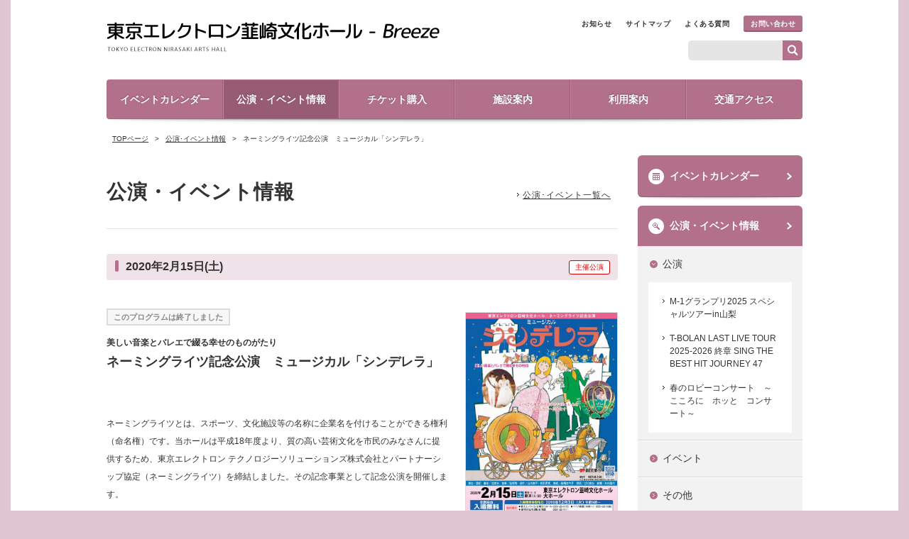

--- FILE ---
content_type: text/html; charset=UTF-8
request_url: https://www.nirasaki-bunka.jp/event/8830/
body_size: 10866
content:
<!DOCTYPE html><html lang="ja" class="no-js ">
<head>

<meta charset="UTF-8">
<meta http-equiv="X-UA-Compatible" content="IE=edge">
<meta name="viewport" content="width=device-width,user-scalable=no">
<link rel="shortcut icon" type="image/x-icon" href="https://www.nirasaki-bunka.jp/wp-content/themes/talltrees/images/favicon.ico">
<title>ネーミングライツ記念公演　ミュージカル「シンデレラ」 ｜ 東京エレクトロン韮崎文化ホール</title>
<meta name="description" content="【公式サイト】山梨県韮崎市にある東京エレクトロン韮崎文化ホールは、ホールや会議室、展示室などを備えた文化施設です。公演・イベント情報、施設紹介、ご利用方法など。" />
<meta name="keywords" content="東京エレクトロン韮崎文化ホール,Breeze,山梨県韮崎市,TallTrees,トールツリーズ, 株式会社ケイミックスパブリックビジネス" />
<script type="text/javascript" src="//ajax.googleapis.com/ajax/libs/jquery/2.0.3/jquery.min.js"></script>
<script>(function(html){html.className = html.className.replace(/\bno-js\b/,'js')})(document.documentElement);</script>
<meta name='robots' content='max-image-preview:large' />
<link rel='dns-prefetch' href='//www.nirasaki-bunka.jp' />
<link rel="alternate" type="application/rss+xml" title="東京エレクトロン韮崎文化ホール &raquo; フィード" href="https://www.nirasaki-bunka.jp/feed/" />
<link rel="alternate" type="application/rss+xml" title="東京エレクトロン韮崎文化ホール &raquo; コメントフィード" href="https://www.nirasaki-bunka.jp/comments/feed/" />
<style id='wp-block-library-theme-inline-css'>
.wp-block-audio :where(figcaption){color:#555;font-size:13px;text-align:center}.is-dark-theme .wp-block-audio :where(figcaption){color:#ffffffa6}.wp-block-audio{margin:0 0 1em}.wp-block-code{border:1px solid #ccc;border-radius:4px;font-family:Menlo,Consolas,monaco,monospace;padding:.8em 1em}.wp-block-embed :where(figcaption){color:#555;font-size:13px;text-align:center}.is-dark-theme .wp-block-embed :where(figcaption){color:#ffffffa6}.wp-block-embed{margin:0 0 1em}.blocks-gallery-caption{color:#555;font-size:13px;text-align:center}.is-dark-theme .blocks-gallery-caption{color:#ffffffa6}:root :where(.wp-block-image figcaption){color:#555;font-size:13px;text-align:center}.is-dark-theme :root :where(.wp-block-image figcaption){color:#ffffffa6}.wp-block-image{margin:0 0 1em}.wp-block-pullquote{border-bottom:4px solid;border-top:4px solid;color:currentColor;margin-bottom:1.75em}.wp-block-pullquote cite,.wp-block-pullquote footer,.wp-block-pullquote__citation{color:currentColor;font-size:.8125em;font-style:normal;text-transform:uppercase}.wp-block-quote{border-left:.25em solid;margin:0 0 1.75em;padding-left:1em}.wp-block-quote cite,.wp-block-quote footer{color:currentColor;font-size:.8125em;font-style:normal;position:relative}.wp-block-quote:where(.has-text-align-right){border-left:none;border-right:.25em solid;padding-left:0;padding-right:1em}.wp-block-quote:where(.has-text-align-center){border:none;padding-left:0}.wp-block-quote.is-large,.wp-block-quote.is-style-large,.wp-block-quote:where(.is-style-plain){border:none}.wp-block-search .wp-block-search__label{font-weight:700}.wp-block-search__button{border:1px solid #ccc;padding:.375em .625em}:where(.wp-block-group.has-background){padding:1.25em 2.375em}.wp-block-separator.has-css-opacity{opacity:.4}.wp-block-separator{border:none;border-bottom:2px solid;margin-left:auto;margin-right:auto}.wp-block-separator.has-alpha-channel-opacity{opacity:1}.wp-block-separator:not(.is-style-wide):not(.is-style-dots){width:100px}.wp-block-separator.has-background:not(.is-style-dots){border-bottom:none;height:1px}.wp-block-separator.has-background:not(.is-style-wide):not(.is-style-dots){height:2px}.wp-block-table{margin:0 0 1em}.wp-block-table td,.wp-block-table th{word-break:normal}.wp-block-table :where(figcaption){color:#555;font-size:13px;text-align:center}.is-dark-theme .wp-block-table :where(figcaption){color:#ffffffa6}.wp-block-video :where(figcaption){color:#555;font-size:13px;text-align:center}.is-dark-theme .wp-block-video :where(figcaption){color:#ffffffa6}.wp-block-video{margin:0 0 1em}:root :where(.wp-block-template-part.has-background){margin-bottom:0;margin-top:0;padding:1.25em 2.375em}
</style>
<style id='classic-theme-styles-inline-css'>
/*! This file is auto-generated */
.wp-block-button__link{color:#fff;background-color:#32373c;border-radius:9999px;box-shadow:none;text-decoration:none;padding:calc(.667em + 2px) calc(1.333em + 2px);font-size:1.125em}.wp-block-file__button{background:#32373c;color:#fff;text-decoration:none}
</style>
<style id='global-styles-inline-css'>
:root{--wp--preset--aspect-ratio--square: 1;--wp--preset--aspect-ratio--4-3: 4/3;--wp--preset--aspect-ratio--3-4: 3/4;--wp--preset--aspect-ratio--3-2: 3/2;--wp--preset--aspect-ratio--2-3: 2/3;--wp--preset--aspect-ratio--16-9: 16/9;--wp--preset--aspect-ratio--9-16: 9/16;--wp--preset--color--black: #000000;--wp--preset--color--cyan-bluish-gray: #abb8c3;--wp--preset--color--white: #fff;--wp--preset--color--pale-pink: #f78da7;--wp--preset--color--vivid-red: #cf2e2e;--wp--preset--color--luminous-vivid-orange: #ff6900;--wp--preset--color--luminous-vivid-amber: #fcb900;--wp--preset--color--light-green-cyan: #7bdcb5;--wp--preset--color--vivid-green-cyan: #00d084;--wp--preset--color--pale-cyan-blue: #8ed1fc;--wp--preset--color--vivid-cyan-blue: #0693e3;--wp--preset--color--vivid-purple: #9b51e0;--wp--preset--color--dark-gray: #111;--wp--preset--color--light-gray: #f1f1f1;--wp--preset--color--yellow: #f4ca16;--wp--preset--color--dark-brown: #352712;--wp--preset--color--medium-pink: #e53b51;--wp--preset--color--light-pink: #ffe5d1;--wp--preset--color--dark-purple: #2e2256;--wp--preset--color--purple: #674970;--wp--preset--color--blue-gray: #22313f;--wp--preset--color--bright-blue: #55c3dc;--wp--preset--color--light-blue: #e9f2f9;--wp--preset--gradient--vivid-cyan-blue-to-vivid-purple: linear-gradient(135deg,rgba(6,147,227,1) 0%,rgb(155,81,224) 100%);--wp--preset--gradient--light-green-cyan-to-vivid-green-cyan: linear-gradient(135deg,rgb(122,220,180) 0%,rgb(0,208,130) 100%);--wp--preset--gradient--luminous-vivid-amber-to-luminous-vivid-orange: linear-gradient(135deg,rgba(252,185,0,1) 0%,rgba(255,105,0,1) 100%);--wp--preset--gradient--luminous-vivid-orange-to-vivid-red: linear-gradient(135deg,rgba(255,105,0,1) 0%,rgb(207,46,46) 100%);--wp--preset--gradient--very-light-gray-to-cyan-bluish-gray: linear-gradient(135deg,rgb(238,238,238) 0%,rgb(169,184,195) 100%);--wp--preset--gradient--cool-to-warm-spectrum: linear-gradient(135deg,rgb(74,234,220) 0%,rgb(151,120,209) 20%,rgb(207,42,186) 40%,rgb(238,44,130) 60%,rgb(251,105,98) 80%,rgb(254,248,76) 100%);--wp--preset--gradient--blush-light-purple: linear-gradient(135deg,rgb(255,206,236) 0%,rgb(152,150,240) 100%);--wp--preset--gradient--blush-bordeaux: linear-gradient(135deg,rgb(254,205,165) 0%,rgb(254,45,45) 50%,rgb(107,0,62) 100%);--wp--preset--gradient--luminous-dusk: linear-gradient(135deg,rgb(255,203,112) 0%,rgb(199,81,192) 50%,rgb(65,88,208) 100%);--wp--preset--gradient--pale-ocean: linear-gradient(135deg,rgb(255,245,203) 0%,rgb(182,227,212) 50%,rgb(51,167,181) 100%);--wp--preset--gradient--electric-grass: linear-gradient(135deg,rgb(202,248,128) 0%,rgb(113,206,126) 100%);--wp--preset--gradient--midnight: linear-gradient(135deg,rgb(2,3,129) 0%,rgb(40,116,252) 100%);--wp--preset--gradient--dark-gray-gradient-gradient: linear-gradient(90deg, rgba(17,17,17,1) 0%, rgba(42,42,42,1) 100%);--wp--preset--gradient--light-gray-gradient: linear-gradient(90deg, rgba(241,241,241,1) 0%, rgba(215,215,215,1) 100%);--wp--preset--gradient--white-gradient: linear-gradient(90deg, rgba(255,255,255,1) 0%, rgba(230,230,230,1) 100%);--wp--preset--gradient--yellow-gradient: linear-gradient(90deg, rgba(244,202,22,1) 0%, rgba(205,168,10,1) 100%);--wp--preset--gradient--dark-brown-gradient: linear-gradient(90deg, rgba(53,39,18,1) 0%, rgba(91,67,31,1) 100%);--wp--preset--gradient--medium-pink-gradient: linear-gradient(90deg, rgba(229,59,81,1) 0%, rgba(209,28,51,1) 100%);--wp--preset--gradient--light-pink-gradient: linear-gradient(90deg, rgba(255,229,209,1) 0%, rgba(255,200,158,1) 100%);--wp--preset--gradient--dark-purple-gradient: linear-gradient(90deg, rgba(46,34,86,1) 0%, rgba(66,48,123,1) 100%);--wp--preset--gradient--purple-gradient: linear-gradient(90deg, rgba(103,73,112,1) 0%, rgba(131,93,143,1) 100%);--wp--preset--gradient--blue-gray-gradient: linear-gradient(90deg, rgba(34,49,63,1) 0%, rgba(52,75,96,1) 100%);--wp--preset--gradient--bright-blue-gradient: linear-gradient(90deg, rgba(85,195,220,1) 0%, rgba(43,180,211,1) 100%);--wp--preset--gradient--light-blue-gradient: linear-gradient(90deg, rgba(233,242,249,1) 0%, rgba(193,218,238,1) 100%);--wp--preset--font-size--small: 13px;--wp--preset--font-size--medium: 20px;--wp--preset--font-size--large: 36px;--wp--preset--font-size--x-large: 42px;--wp--preset--spacing--20: 0.44rem;--wp--preset--spacing--30: 0.67rem;--wp--preset--spacing--40: 1rem;--wp--preset--spacing--50: 1.5rem;--wp--preset--spacing--60: 2.25rem;--wp--preset--spacing--70: 3.38rem;--wp--preset--spacing--80: 5.06rem;--wp--preset--shadow--natural: 6px 6px 9px rgba(0, 0, 0, 0.2);--wp--preset--shadow--deep: 12px 12px 50px rgba(0, 0, 0, 0.4);--wp--preset--shadow--sharp: 6px 6px 0px rgba(0, 0, 0, 0.2);--wp--preset--shadow--outlined: 6px 6px 0px -3px rgba(255, 255, 255, 1), 6px 6px rgba(0, 0, 0, 1);--wp--preset--shadow--crisp: 6px 6px 0px rgba(0, 0, 0, 1);}:where(.is-layout-flex){gap: 0.5em;}:where(.is-layout-grid){gap: 0.5em;}body .is-layout-flex{display: flex;}.is-layout-flex{flex-wrap: wrap;align-items: center;}.is-layout-flex > :is(*, div){margin: 0;}body .is-layout-grid{display: grid;}.is-layout-grid > :is(*, div){margin: 0;}:where(.wp-block-columns.is-layout-flex){gap: 2em;}:where(.wp-block-columns.is-layout-grid){gap: 2em;}:where(.wp-block-post-template.is-layout-flex){gap: 1.25em;}:where(.wp-block-post-template.is-layout-grid){gap: 1.25em;}.has-black-color{color: var(--wp--preset--color--black) !important;}.has-cyan-bluish-gray-color{color: var(--wp--preset--color--cyan-bluish-gray) !important;}.has-white-color{color: var(--wp--preset--color--white) !important;}.has-pale-pink-color{color: var(--wp--preset--color--pale-pink) !important;}.has-vivid-red-color{color: var(--wp--preset--color--vivid-red) !important;}.has-luminous-vivid-orange-color{color: var(--wp--preset--color--luminous-vivid-orange) !important;}.has-luminous-vivid-amber-color{color: var(--wp--preset--color--luminous-vivid-amber) !important;}.has-light-green-cyan-color{color: var(--wp--preset--color--light-green-cyan) !important;}.has-vivid-green-cyan-color{color: var(--wp--preset--color--vivid-green-cyan) !important;}.has-pale-cyan-blue-color{color: var(--wp--preset--color--pale-cyan-blue) !important;}.has-vivid-cyan-blue-color{color: var(--wp--preset--color--vivid-cyan-blue) !important;}.has-vivid-purple-color{color: var(--wp--preset--color--vivid-purple) !important;}.has-black-background-color{background-color: var(--wp--preset--color--black) !important;}.has-cyan-bluish-gray-background-color{background-color: var(--wp--preset--color--cyan-bluish-gray) !important;}.has-white-background-color{background-color: var(--wp--preset--color--white) !important;}.has-pale-pink-background-color{background-color: var(--wp--preset--color--pale-pink) !important;}.has-vivid-red-background-color{background-color: var(--wp--preset--color--vivid-red) !important;}.has-luminous-vivid-orange-background-color{background-color: var(--wp--preset--color--luminous-vivid-orange) !important;}.has-luminous-vivid-amber-background-color{background-color: var(--wp--preset--color--luminous-vivid-amber) !important;}.has-light-green-cyan-background-color{background-color: var(--wp--preset--color--light-green-cyan) !important;}.has-vivid-green-cyan-background-color{background-color: var(--wp--preset--color--vivid-green-cyan) !important;}.has-pale-cyan-blue-background-color{background-color: var(--wp--preset--color--pale-cyan-blue) !important;}.has-vivid-cyan-blue-background-color{background-color: var(--wp--preset--color--vivid-cyan-blue) !important;}.has-vivid-purple-background-color{background-color: var(--wp--preset--color--vivid-purple) !important;}.has-black-border-color{border-color: var(--wp--preset--color--black) !important;}.has-cyan-bluish-gray-border-color{border-color: var(--wp--preset--color--cyan-bluish-gray) !important;}.has-white-border-color{border-color: var(--wp--preset--color--white) !important;}.has-pale-pink-border-color{border-color: var(--wp--preset--color--pale-pink) !important;}.has-vivid-red-border-color{border-color: var(--wp--preset--color--vivid-red) !important;}.has-luminous-vivid-orange-border-color{border-color: var(--wp--preset--color--luminous-vivid-orange) !important;}.has-luminous-vivid-amber-border-color{border-color: var(--wp--preset--color--luminous-vivid-amber) !important;}.has-light-green-cyan-border-color{border-color: var(--wp--preset--color--light-green-cyan) !important;}.has-vivid-green-cyan-border-color{border-color: var(--wp--preset--color--vivid-green-cyan) !important;}.has-pale-cyan-blue-border-color{border-color: var(--wp--preset--color--pale-cyan-blue) !important;}.has-vivid-cyan-blue-border-color{border-color: var(--wp--preset--color--vivid-cyan-blue) !important;}.has-vivid-purple-border-color{border-color: var(--wp--preset--color--vivid-purple) !important;}.has-vivid-cyan-blue-to-vivid-purple-gradient-background{background: var(--wp--preset--gradient--vivid-cyan-blue-to-vivid-purple) !important;}.has-light-green-cyan-to-vivid-green-cyan-gradient-background{background: var(--wp--preset--gradient--light-green-cyan-to-vivid-green-cyan) !important;}.has-luminous-vivid-amber-to-luminous-vivid-orange-gradient-background{background: var(--wp--preset--gradient--luminous-vivid-amber-to-luminous-vivid-orange) !important;}.has-luminous-vivid-orange-to-vivid-red-gradient-background{background: var(--wp--preset--gradient--luminous-vivid-orange-to-vivid-red) !important;}.has-very-light-gray-to-cyan-bluish-gray-gradient-background{background: var(--wp--preset--gradient--very-light-gray-to-cyan-bluish-gray) !important;}.has-cool-to-warm-spectrum-gradient-background{background: var(--wp--preset--gradient--cool-to-warm-spectrum) !important;}.has-blush-light-purple-gradient-background{background: var(--wp--preset--gradient--blush-light-purple) !important;}.has-blush-bordeaux-gradient-background{background: var(--wp--preset--gradient--blush-bordeaux) !important;}.has-luminous-dusk-gradient-background{background: var(--wp--preset--gradient--luminous-dusk) !important;}.has-pale-ocean-gradient-background{background: var(--wp--preset--gradient--pale-ocean) !important;}.has-electric-grass-gradient-background{background: var(--wp--preset--gradient--electric-grass) !important;}.has-midnight-gradient-background{background: var(--wp--preset--gradient--midnight) !important;}.has-small-font-size{font-size: var(--wp--preset--font-size--small) !important;}.has-medium-font-size{font-size: var(--wp--preset--font-size--medium) !important;}.has-large-font-size{font-size: var(--wp--preset--font-size--large) !important;}.has-x-large-font-size{font-size: var(--wp--preset--font-size--x-large) !important;}
:where(.wp-block-post-template.is-layout-flex){gap: 1.25em;}:where(.wp-block-post-template.is-layout-grid){gap: 1.25em;}
:where(.wp-block-columns.is-layout-flex){gap: 2em;}:where(.wp-block-columns.is-layout-grid){gap: 2em;}
:root :where(.wp-block-pullquote){font-size: 1.5em;line-height: 1.6;}
</style>
<link rel='stylesheet' id='twentyfifteen-fonts-css' href='https://www.nirasaki-bunka.jp/wp-content/themes/twentyfifteen/assets/fonts/noto-sans-plus-noto-serif-plus-inconsolata.css?ver=20230328' media='all' />
<link rel='stylesheet' id='genericons-css' href='https://www.nirasaki-bunka.jp/wp-content/themes/twentyfifteen/genericons/genericons.css?ver=20201026' media='all' />
<link rel='stylesheet' id='twentyfifteen-style-css' href='https://www.nirasaki-bunka.jp/wp-content/themes/talltrees/style.css?ver=20241112' media='all' />
<link rel='stylesheet' id='twentyfifteen-block-style-css' href='https://www.nirasaki-bunka.jp/wp-content/themes/twentyfifteen/css/blocks.css?ver=20240715' media='all' />
<link rel='stylesheet' id='UserAccessManagerLoginForm-css' href='https://www.nirasaki-bunka.jp/wp-content/plugins/user-access-manager/assets/css/uamLoginForm.css?ver=2.2.23' media='screen' />
<link rel="https://api.w.org/" href="https://www.nirasaki-bunka.jp/wp-json/" /><link rel="canonical" href="https://www.nirasaki-bunka.jp/event/8830/" />
<link rel='shortlink' href='https://www.nirasaki-bunka.jp/?p=8830' />
<link rel="alternate" title="oEmbed (JSON)" type="application/json+oembed" href="https://www.nirasaki-bunka.jp/wp-json/oembed/1.0/embed?url=https%3A%2F%2Fwww.nirasaki-bunka.jp%2Fevent%2F8830%2F" />
<link rel="alternate" title="oEmbed (XML)" type="text/xml+oembed" href="https://www.nirasaki-bunka.jp/wp-json/oembed/1.0/embed?url=https%3A%2F%2Fwww.nirasaki-bunka.jp%2Fevent%2F8830%2F&#038;format=xml" />
<style>.recentcomments a{display:inline !important;padding:0 !important;margin:0 !important;}</style><link href='//fonts.googleapis.com/css?family=Lato' rel='stylesheet' type='text/css'>
<link rel="stylesheet" media="all" href="https://www.nirasaki-bunka.jp/wp-content/themes/talltrees/css/reset_min.css">
<link rel="stylesheet" media="all" href="https://www.nirasaki-bunka.jp/wp-content/themes/talltrees/css/style.css?var=1708">
<link rel="stylesheet" media="all" href="https://www.nirasaki-bunka.jp/wp-content/themes/talltrees/css/general_top.css?var=1708">
<link rel="stylesheet" media="all" href="https://www.nirasaki-bunka.jp/wp-content/themes/talltrees/css/common.css?var=1708">
<link rel="stylesheet" media="all" href="https://www.nirasaki-bunka.jp/wp-content/themes/talltrees/css/plus.css?var=1708">
<link rel="stylesheet" media="all" href="https://www.nirasaki-bunka.jp/wp-content/themes/talltrees/css/jquery.mCustomScrollbar.css">
<link rel="stylesheet" media="all and (max-width: 767px)" href="https://www.nirasaki-bunka.jp/wp-content/themes/talltrees/css/mobile.css?var=1708">
<link rel="stylesheet" media="all" href="https://www.nirasaki-bunka.jp/wp-content/themes/talltrees/css/hall_style.css">

<script type="text/javascript" src="https://www.nirasaki-bunka.jp/wp-content/themes/talltrees/js/jquery.easing.1.3.js"></script>
<script type="text/javascript" src="https://www.nirasaki-bunka.jp/wp-content/themes/talltrees/js/jquery.heightLine.js"></script>
<script type="text/javascript" src="https://www.nirasaki-bunka.jp/wp-content/themes/talltrees/js/jquery.bxslider.min.js"></script>
<script type="text/javascript" src="https://www.nirasaki-bunka.jp/wp-content/themes/talltrees/js/jquery.mCustomScrollbar.js"></script>
<link rel="stylesheet" href="https://www.nirasaki-bunka.jp/wp-content/themes/talltrees/css/jquery.fancybox.css" type="text/css" />
<script type="text/javascript" src="https://www.nirasaki-bunka.jp/wp-content/themes/talltrees/js/jquery.fancybox.js"></script>
<script type="text/javascript" src="https://www.nirasaki-bunka.jp/wp-content/themes/talltrees/js/jquery.sudoSlider.js"></script>
<script type="text/javascript" src="https://www.nirasaki-bunka.jp/wp-content/themes/talltrees/js/fixHeight.js"></script>
<script type="text/javascript" src="https://www.nirasaki-bunka.jp/wp-content/themes/talltrees/js/common.js?var=1708"></script>
<script type="text/javascript" src="https://www.nirasaki-bunka.jp/wp-content/themes/talltrees/js/mobile_function.js?var=1708"></script>

<!--[if lt IE 9]>
<script src="https://www.nirasaki-bunka.jp/wp-content/themes/talltrees/js/html5shiv.js"></script>
<![endif]-->

<!-- GA tag -->
<script>
  (function(i,s,o,g,r,a,m){i['GoogleAnalyticsObject']=r;i[r]=i[r]||function(){
  (i[r].q=i[r].q||[]).push(arguments)},i[r].l=1*new Date();a=s.createElement(o),
  m=s.getElementsByTagName(o)[0];a.async=1;a.src=g;m.parentNode.insertBefore(a,m)
  })(window,document,'script','https://www.google-analytics.com/analytics.js','ga');

  ga('create', 'UA-16451826-41', 'auto');
  ga('send', 'pageview');
</script>
<!-- /GA tag -->

<meta name="google-site-verification" content="-DpWA3PnXIfpPqTL3y0gQjcLTJtv3c4LXxcoR488PVA" />
<!--// キャッシュの無効化 //-->
<meta http-equiv="Cache-Control" content="no-store">

<style>
  @media not all and (min-width: 767px){
    .tabDetail .table_2 colgroup {
      display: none!important;
    }
  }
</style>

</head>

<body id="all" class="event-template-default single single-event postid-8830 wp-embed-responsive">
<div class="wrapper" id="page">
<div id="fb-root"></div>
<script>
(function(d, s, id) {
  var js, fjs = d.getElementsByTagName(s)[0];
  if (d.getElementById(id)) return;
  js = d.createElement(s); js.id = id;
  js.src = "//connect.facebook.net/ja_JP/sdk.js#xfbml=1&version=v2.0";
  fjs.parentNode.insertBefore(js, fjs);
}(document, 'script', 'facebook-jssdk'));
</script>

<header id="top" class="header">
  <div class="content_inner clearfix">

    <div class="innerBlock">
        <p class="siteLogo"><a href="/">東京エレクトロン韮崎文化ホール</a></p>
    
    <div class="headerNav clearfix">
      <div class="clearfix">
      <ul class="subNav">
        <li><a href="/info/">お知らせ</a>
        </li><li><a href="/sitemap/">サイトマップ</a>
        </li><li><a href="/faq/">よくある質問</a>
        </li><li><a href="/contact/" class="contactBtn">お問い合わせ</a></li>
      </ul><!-- /.subNav -->
      <!--<ul class="snsBtns">
        <li><a href="https://www.nirasaki-bunka.jp/feed/" target="_blank"><img src="https://www.nirasaki-bunka.jp/wp-content/themes/talltrees/images/common/btn-rss.png" alt="rss"></a>
        </li><li><a href="https://www.facebook.com/nirasakibunkahall/" target="_blank" rel="noopener noreferrer">
          <img src="https://www.nirasaki-bunka.jp/wp-content/themes/talltrees/images/common/btn-fb.png" alt="facebook"></a>
        </li>
        <li><a href="https://twitter.com/nirasakiarts" target="_blank" rel="noopener noreferrer"><img src="https://www.nirasaki-bunka.jp/wp-content/themes/talltrees/images/common/btn-tw.png" alt="twitter"></a></li>
      </ul>--><!-- /.snsBtns -->
      </div>
      <div class="searchBox clearfix">
<form method="get" id="searchform" action="https://www.nirasaki-bunka.jp/">
  <div class="clearfix">
  <input type="text" value="" name="s" id="s" placeholder="">
  <input type="submit" id="searchsubmit" value="search" />
  </div>
</form>
</div><!-- /.headerSearchBox -->
    </div>
    <!-- <div class="menuToggle"><a class="modalMenu" href="#animatedModal">MENU</a></div> -->
    <div class="menuToggle"><a href="">MENU</a></div>
    </div>
    <!-- /.innerBlock -->

  </div>
  <!-- /.content_inner -->

  <div class="gNav fixedNav">
  <div class="navHeader clearfix">
  <p class="siteLogo"><a href="/">東京エレクトロン韮崎文化ホール</a></p>
  <div class="menuToggle"><a href="">MENU</a></div>
</div>
<ul class="clearfix">
  <li><a href="/event_calendar/" >イベントカレンダー</a></li>
  <li><a href="/event/" class="current">公演・イベント情報</a></li>
  <li><a href="/ticket/" >チケット購入</a></li>
  <li class="parentNav">
    <a href="/about/" >施設案内</a>
    <ul class="childNav">
        		<li><a href="https://www.nirasaki-bunka.jp/about/outline/"><span>施設概要</span></a></li>
  		  		<li><a href="https://www.nirasaki-bunka.jp/about/floormap/"><span>フロアマップ</span></a></li>
  		  		<li><a href="https://www.nirasaki-bunka.jp/about/hall_big/"><span>大ホール</span></a></li>
  		  		<li><a href="https://www.nirasaki-bunka.jp/about/hall_small/"><span>小ホール</span></a></li>
  		  		<li><a href="https://www.nirasaki-bunka.jp/about/other/"><span>その他諸室</span></a></li>
  		  		<li><a href="https://www.nirasaki-bunka.jp/about/facilities/"><span>施設・サービス</span></a></li>
  		  		<li><a href="https://www.nirasaki-bunka.jp/about/list/"><span>各施設の床面積と定員一覧</span></a></li>
  		    </ul>
  </li>
  <li class="parentNav">
    <a href="/guide/" >利用案内</a>
    <ul class="childNav">
        		<li><a href="https://www.nirasaki-bunka.jp/guide/subscribe/"><span>利用申し込みについて</span></a></li>
  		  		<li><a href="https://www.nirasaki-bunka.jp/guide/subscribe_notice/"><span>利用にあたっての注意</span></a></li>
  		  		<li><a href="https://www.nirasaki-bunka.jp/guide/price/"><span>施設利用料金</span></a></li>
  		  		<li><a href="https://www.nirasaki-bunka.jp/guide/price_option/"><span>附属設備利用料金</span></a></li>
  		  		<li><a href="https://www.nirasaki-bunka.jp/guide/vacant/"><span>施設の空き状況</span></a></li>
  		  		<li><a href="https://www.nirasaki-bunka.jp/guide/download/"><span>資料ダウンロード</span></a></li>
  		    </ul>
  </li>
  <li><a href="/access/" >交通アクセス</a></li>
</ul>

<div class="subNavArea">
<ul class="subNav">
  <li><a href="/info/">お知らせ</a>
  </li><li><a href="/sitemap/">サイトマップ</a>
  </li><li><a href="/faq/">よくある質問</a></li>
</ul>
<div class="contactWrapper"><a href="/contact/" class="contactBtn">お問い合わせ</a></div>
<div class="searchBox clearfix">
<form method="get" id="searchform" action="https://www.nirasaki-bunka.jp/">
  <div class="clearfix">
  <input type="text" value="" name="s" id="s" placeholder="">
  <input type="submit" id="searchsubmit" value="search" />
  </div>
</form>
</div><!-- /.headerSearchBox -->
</div>
  </div><!-- /.gNav -->

  <div class="spNav">
  <div class="navHeader clearfix">
  <p class="siteLogo"><a href="/">東京エレクトロン韮崎文化ホール</a></p>
  <div class="menuToggle"><a href="">MENU</a></div>
</div>
<ul class="clearfix">
  <li><a href="/event_calendar/" >イベントカレンダー</a></li>
  <li><a href="/event/" class="current">公演・イベント情報</a></li>
  <li><a href="/ticket/" >チケット購入</a></li>
  <li class="parentNav">
    <a href="/about/" >施設案内</a>
    <ul class="childNav">
        		<li><a href="https://www.nirasaki-bunka.jp/about/outline/"><span>施設概要</span></a></li>
  		  		<li><a href="https://www.nirasaki-bunka.jp/about/floormap/"><span>フロアマップ</span></a></li>
  		  		<li><a href="https://www.nirasaki-bunka.jp/about/hall_big/"><span>大ホール</span></a></li>
  		  		<li><a href="https://www.nirasaki-bunka.jp/about/hall_small/"><span>小ホール</span></a></li>
  		  		<li><a href="https://www.nirasaki-bunka.jp/about/other/"><span>その他諸室</span></a></li>
  		  		<li><a href="https://www.nirasaki-bunka.jp/about/facilities/"><span>施設・サービス</span></a></li>
  		  		<li><a href="https://www.nirasaki-bunka.jp/about/list/"><span>各施設の床面積と定員一覧</span></a></li>
  		    </ul>
  </li>
  <li class="parentNav">
    <a href="/guide/" >利用案内</a>
    <ul class="childNav">
        		<li><a href="https://www.nirasaki-bunka.jp/guide/subscribe/"><span>利用申し込みについて</span></a></li>
  		  		<li><a href="https://www.nirasaki-bunka.jp/guide/subscribe_notice/"><span>利用にあたっての注意</span></a></li>
  		  		<li><a href="https://www.nirasaki-bunka.jp/guide/price/"><span>施設利用料金</span></a></li>
  		  		<li><a href="https://www.nirasaki-bunka.jp/guide/price_option/"><span>附属設備利用料金</span></a></li>
  		  		<li><a href="https://www.nirasaki-bunka.jp/guide/vacant/"><span>施設の空き状況</span></a></li>
  		  		<li><a href="https://www.nirasaki-bunka.jp/guide/download/"><span>資料ダウンロード</span></a></li>
  		    </ul>
  </li>
  <li><a href="/access/" >交通アクセス</a></li>
</ul>

<div class="subNavArea">
<ul class="subNav">
  <li><a href="/info/">お知らせ</a>
  </li><li><a href="/sitemap/">サイトマップ</a>
  </li><li><a href="/faq/">よくある質問</a></li>
</ul>
<div class="contactWrapper"><a href="/contact/" class="contactBtn">お問い合わせ</a></div>
<div class="searchBox clearfix">
<form method="get" id="searchform" action="https://www.nirasaki-bunka.jp/">
  <div class="clearfix">
  <input type="text" value="" name="s" id="s" placeholder="">
  <input type="submit" id="searchsubmit" value="search" />
  </div>
</form>
</div><!-- /.headerSearchBox -->
</div>
  </div><!-- /.spNav -->

    <div class="gNav gNavArea">
    <div class="content_inner">
    <div class="navHeader clearfix">
  <p class="siteLogo"><a href="/">東京エレクトロン韮崎文化ホール</a></p>
  <div class="menuToggle"><a href="">MENU</a></div>
</div>
<ul class="clearfix">
  <li><a href="/event_calendar/" >イベントカレンダー</a></li>
  <li><a href="/event/" class="current">公演・イベント情報</a></li>
  <li><a href="/ticket/" >チケット購入</a></li>
  <li class="parentNav">
    <a href="/about/" >施設案内</a>
    <ul class="childNav">
        		<li><a href="https://www.nirasaki-bunka.jp/about/outline/"><span>施設概要</span></a></li>
  		  		<li><a href="https://www.nirasaki-bunka.jp/about/floormap/"><span>フロアマップ</span></a></li>
  		  		<li><a href="https://www.nirasaki-bunka.jp/about/hall_big/"><span>大ホール</span></a></li>
  		  		<li><a href="https://www.nirasaki-bunka.jp/about/hall_small/"><span>小ホール</span></a></li>
  		  		<li><a href="https://www.nirasaki-bunka.jp/about/other/"><span>その他諸室</span></a></li>
  		  		<li><a href="https://www.nirasaki-bunka.jp/about/facilities/"><span>施設・サービス</span></a></li>
  		  		<li><a href="https://www.nirasaki-bunka.jp/about/list/"><span>各施設の床面積と定員一覧</span></a></li>
  		    </ul>
  </li>
  <li class="parentNav">
    <a href="/guide/" >利用案内</a>
    <ul class="childNav">
        		<li><a href="https://www.nirasaki-bunka.jp/guide/subscribe/"><span>利用申し込みについて</span></a></li>
  		  		<li><a href="https://www.nirasaki-bunka.jp/guide/subscribe_notice/"><span>利用にあたっての注意</span></a></li>
  		  		<li><a href="https://www.nirasaki-bunka.jp/guide/price/"><span>施設利用料金</span></a></li>
  		  		<li><a href="https://www.nirasaki-bunka.jp/guide/price_option/"><span>附属設備利用料金</span></a></li>
  		  		<li><a href="https://www.nirasaki-bunka.jp/guide/vacant/"><span>施設の空き状況</span></a></li>
  		  		<li><a href="https://www.nirasaki-bunka.jp/guide/download/"><span>資料ダウンロード</span></a></li>
  		    </ul>
  </li>
  <li><a href="/access/" >交通アクセス</a></li>
</ul>

<div class="subNavArea">
<ul class="subNav">
  <li><a href="/info/">お知らせ</a>
  </li><li><a href="/sitemap/">サイトマップ</a>
  </li><li><a href="/faq/">よくある質問</a></li>
</ul>
<div class="contactWrapper"><a href="/contact/" class="contactBtn">お問い合わせ</a></div>
<div class="searchBox clearfix">
<form method="get" id="searchform" action="https://www.nirasaki-bunka.jp/">
  <div class="clearfix">
  <input type="text" value="" name="s" id="s" placeholder="">
  <input type="submit" id="searchsubmit" value="search" />
  </div>
</form>
</div><!-- /.headerSearchBox -->
</div>
    </div>
  </div><!-- /.gNav -->
  
</header>
<div class="topic_path contentWrapper">
<ul>
<li><a href="https://www.nirasaki-bunka.jp">TOPページ</a>
</li><li><a href="/event/">公演･イベント情報</a>
</li><li>ネーミングライツ記念公演　ミュージカル「シンデレラ」</li>
</ul>
</div><!-- /.topic_path -->
  <div class="contentWrapper">
    <div class="container clearfix  single_page">
    <div class="primary">
  
<div class="right_column">
<header class="contentsHeader">
	<h1>公演・イベント情報
		<span class="more"><a href="/event/" class="arrow_simple"> 公演･イベント一覧へ</a></span>
	</h1>
</header><!-- /.contentsHeader -->


<!-- ▼▼▼ 基本情報 ▼▼▼ -->
<section class="section event_section">
<h2 class="title_date">
	<strong>2020年2月15日(土)</strong>
	<span class="tag_container"><span class="tag tag-ticket tag-syusai">主催公演</span></span>
</h2>
<h3 class="spText">
	<span class="closed" title="">このプログラムは終了しました</span>	<span>美しい音楽とバレエで綴る幸せのものがたり</span>
	ネーミングライツ記念公演　ミュージカル「シンデレラ」</h3>
<div class="basic_area clearfix">
	<div class="detail">
		<h3>
			<span class="closed" title="">このプログラムは終了しました</span>			<span>美しい音楽とバレエで綴る幸せのものがたり</span>
			ネーミングライツ記念公演　ミュージカル「シンデレラ」		</h3>
		<div class="main_text free_area"><p><span style="font-size: 12px;">ネーミングライツとは、スポーツ、文化施設等の名称に企業名を付けることができる権利（命名権）です。当ホールは平成18年度より、質の高い芸術文化を市民のみなさんに提供するため、東京エレクトロン テクノロジーソリューションズ株式会社とパートナーシップ協定（ネーミングライツ）を締結しました。その記念事業として記念公演を開催します。</span></p>
<p>&nbsp;</p>
<p><span style="font-size: 12px;">2019年度は「シンデレラ」をお届けします。<span style="font-size: 12px;">いつでも微笑みを忘れない美しい心を子どもたちへ伝えます。</span></span></p>
<p>&nbsp;</p>
<p><span style="color: #ff0000; font-size: 14px;">＜入場整理券配布中＞</span></p>
</div>
<p><span class="tag-ticket tag-free">入場無料</span>
</p>
	</div>
	<div class="thumb">
		<img src="/src/2019/11/hp_sinderera.jpg" alt="ネーミングライツ記念公演　ミュージカル「シンデレラ」">
		<p><a href="/src/2019/11/hp_sinderera02.pdf" target="_blank" class="arrow pdf_link">PDFダウンロード<span>PDF</span></a></p>
	</div>
</div>
<!-- /.basic_area -->
</section>
<!-- /.section -->


<!-- ▼▼▼ タブ  ▼▼▼ -->

<div class="hall_tab_content">
	<ul class="hall_tab_area clearfix">
	<li class="hall_tab_area_current">		<span>公演概要</span></li>
		<li><span>チケット情報</span></li>	</ul>
	<ul class="hall_tab_detail">
			<li class="hall_tab_detail_current">
		<div class="tabIndex"><a href="">公演概要</a></div>

		<div class="tabDetail">
		<h4>公演概要</h4>
		<table class="table_2">
		<col width="25%"><col width="75%">
		<tbody>
		<tr><th>公演日</th><td>2020年2月15日(土)</td></tr>
					<tr><th>時間</th><td class="free_area"><p>開場 13:30 ／ 開演 14:00</p>
</td></tr>
					<tr><th>料金</th><td class="free_area"><p>全席自由・入場無料（要入場整理券）</p>
<p>&nbsp;</p>
</td></tr>
					<tr><th>会場</th><td class="free_area">大ホール<br></td></tr>
				</tbody></table><!-- /.table_1 -->
				<table class="table_2">
		<col width="25%"><col width="75%">
		<tbody>
					<tr><th>主催</th><td class="free_area">韮崎市／韮崎市教育委員会／株式会社ケイミックスパブリックビジネス</td></tr>
						<tr>
				<th>協賛</th>
				<td class="free_area"><p>東京エレクトロン テクノロジーソリューションズ株式会社</p>
</td>
				</tr>
					</tbody></table><!-- /.table_1 -->
				</div>
		</li>
			<li >
		<div class="tabIndex"><a href="">チケット情報</a></div>
		<div class="tabDetail">
		<h4>チケット情報</h4>
		<table class="table_2">
		<col width="25%"><col width="75%">
		<tbody>
					<tr><th>チケット発売日</th><td class="free_area"><p><strong><span style="color: #ff00ff;">＜入場整理券配布日＞2019年12月3日（火）午前９時より</span></strong></p>
<p><strong>配布対象：韮崎市民及び韮崎市に通園・通学・通勤する方、またはその家族</strong></p>
<p>※入場整理券がなくなり次第、配布終了いたします。</p>
<p>※当日、満席の場合入場をお断りする場合がございます。</p>
</td></tr>
					<tr><th>料金</th><td class="free_area"><p>全席自由・入場無料（要入場整理券）</p>
<p>&nbsp;</p>
</td></tr>
					<tr><th>チケット取り扱い</th><td class="free_area"><table>
<tbody>
<tr>
<td>東京エレクトロン韮崎文化ホール</td>
<td>0551-20-1155</td>
</tr>
<tr>
<td>韮崎市役所2階　教育課</td>
<td>0551-22-1111（代表）</td>
</tr>
<tr>
<td>イイノ楽器（10時～）</td>
<td>0551-22-1086</td>
</tr>
</tbody>
</table>
</td></tr>
				</tbody></table><!-- /.table_1 -->
		</div>
		</li>
		</ul>
</div>


<!-- ▼▼▼ お問い合わせ ▼▼▼ -->
<section class="relation clearfix eventRelation">
	<h4>お問い合わせ</h4>
	<div class="relation_detail free_area">
		<p>東京エレクトロン韮崎文化ホール<br class="sp" /><br />
 　<span class="spStrong">TEL：0551-20-1155</span>　</p>
	</div>
</section>
<!-- /.relation -->
<p class="backlink"><a href="/event/" class="arrow arrow_large"> 公演･イベント一覧へ</a></p>
</div>
<!-- /right_column -->


<div class="left_column">
<aside>

<nav class="nav_btn side_category_list event_year_list">
  <div class="to_parent"><a href="/event_calendar/" class="arrow">イベントカレンダー</a></div>
</nav>

<nav class="nav_category side_category_list event_year_list">
<h3 class="to_parent btn_event">
  <a href="/event/" class="arrow">公演・イベント情報</a>
</h3>
                    <dl data-update="2412" class="nav_category_show">
          <dt class="arrow">公演</dt>
          <dd>
            <ul>
                                                                      <li >
                  <a href="https://www.nirasaki-bunka.jp/event/16582/" class="arrow_simple">
                  M-1グランプリ2025 スペシャルツアーin山梨                  </a>
                </li>
                                              <li >
                  <a href="https://www.nirasaki-bunka.jp/event/16338/" class="arrow_simple">
                  T-BOLAN LAST LIVE TOUR 2025-2026  終章 SING THE BEST HIT JOURNEY 47                  </a>
                </li>
                                              <li >
                  <a href="https://www.nirasaki-bunka.jp/event/16528/" class="arrow_simple">
                  春のロビーコンサート　～こころに　ホッと　コンサート～                  </a>
                </li>
                                                  </ul>
          </dd>
        </dl>
                                    <dl data-update="2412">
          <dt class="arrow">イベント</dt>
          <dd>
            <ul>
                                      <li>イベント情報はありません</li>
                                    </ul>
          </dd>
        </dl>
                                    <dl data-update="2412">
          <dt class="arrow">その他</dt>
          <dd>
            <ul>
                                      <li>その他情報はありません</li>
                                    </ul>
          </dd>
        </dl>
                </nav>
<ul class="banner_area clearfix fixHeight">
  
    
  <li><a href="https://ticket.kxdfs.co.jp/kpb-s/showList" target="_blank"><img src="https://www.nirasaki-bunka.jp/wp-content/themes/talltrees/images/common/bnr-ticket.jpg" alt="">
    <img src="https://www.nirasaki-bunka.jp/wp-content/themes/talltrees/images/common/sp/bnr-ticket.jpg" alt="" class="sp">
  </a></li>
  
    <li><a href="/members/"><img src="https://www.nirasaki-bunka.jp/wp-content/themes/talltrees/images/common/bnr-member.jpg" alt="">
    <img src="https://www.nirasaki-bunka.jp/wp-content/themes/talltrees/images/common/sp/bnr-member.jpg" alt="" class="sp">
  </a></li>
    
  <li><a href="https://www.nirasaki-bunka.jp/volunteer/"><img src="https://www.nirasaki-bunka.jp/wp-content/themes/talltrees/images/common/bnr-volunteer.jpg" alt="">
    <img src="https://www.nirasaki-bunka.jp/wp-content/themes/talltrees/images/common/sp/bnr-volunteer.jpg" alt="" class="sp">
  </a></li>
  
    <li><a href="/mailnews/"><img src="https://www.nirasaki-bunka.jp/wp-content/themes/talltrees/images/common/bnr-mail.jpg" alt="">
    <img src="https://www.nirasaki-bunka.jp/wp-content/themes/talltrees/images/common/sp/bnr-mail.jpg" alt="" class="sp">
  </a></li>
    <li><a href="/artist/"><img src="https://www.nirasaki-bunka.jp/wp-content/themes/talltrees/images/common/bnr-artist.jpg" alt="">
    <img src="https://www.nirasaki-bunka.jp/wp-content/themes/talltrees/images/common/sp/bnr-artist.jpg" alt="" class="sp">
  </a></li>
    
  <li><a href="https://twitter.com/nirasakiarts" target="_blank"><img src="https://www.nirasaki-bunka.jp/wp-content/themes/talltrees/images/common/bnr-x.jpg" alt="X(旧Twitter)">
    <img src="https://www.nirasaki-bunka.jp/wp-content/themes/talltrees/images/common/sp/bnr-x_sp.jpg" alt="X(旧Twitter)" class="sp">
  </a></li>
  
  <li><a href="https://www.instagram.com/nirasakibunka/" target="_blank"><img src="https://www.nirasaki-bunka.jp/wp-content/themes/talltrees/images/common/bnr-insta.jpg" alt="Instagram">
    <img src="https://www.nirasaki-bunka.jp/wp-content/themes/talltrees/images/common/sp/bnr-insta_sp.jpg" alt="Instagram" class="sp">
  </a></li>
  
  <li><a href="https://www.youtube.com/channel/UCWVVV5O6hJyms9MaTLrvdgQ" target="_blank"><img src="https://www.nirasaki-bunka.jp/wp-content/themes/talltrees/images/common/bnr-channel.jpg" alt="にらぶんチャンネル">
    <img src="https://www.nirasaki-bunka.jp/wp-content/themes/talltrees/images/common/sp/bnr-channel.jpg" alt="にらぶんチャンネル" class="sp">
  </a></li>
  
  <li><a href="https://lin.ee/jVnd1Jm" target="_blank"><img src="https://www.nirasaki-bunka.jp/wp-content/themes/talltrees/images/common/bnr-line.jpg" alt="LINE">
    <img src="https://www.nirasaki-bunka.jp/wp-content/themes/talltrees/images/common/sp/bnr-line_sp.jpg" alt="LINE" class="sp">
  </a></li>
  
  <li><a href="https://www.facebook.com/nirasakibunkahall" target="_blank"><img src="https://www.nirasaki-bunka.jp/wp-content/themes/talltrees/images/common/bnr-facebook.jpg" alt="facebook">
    <img src="https://www.nirasaki-bunka.jp/wp-content/themes/talltrees/images/common/sp/bnr-facebook_sp.jpg" alt="facebook" class="sp">
  </a></li>
  
  	  
</ul><!-- /.banner_area -->
<div class="side_block reservation">
  <ul class="clearfix">
          <li><a href="https://www.nirasaki-bunka.jp/guide/vacant/" class="arrow">施設の空き状況</a></li>
            <li><a href="https://www.nirasaki-bunka.jp/guide/download/" class="arrow">資料ダウンロード</a></li>
            <li><a href="https://www.nirasaki-bunka.jp/around/" class="arrow">周辺情報</a></li>
            <li><a href="https://www.nirasaki-bunka.jp/faq/" class="arrow">よくある質問</a></li>
        </ul>
</div><!-- /.reservation -->
</aside>
</div>
<!-- /.left_column -->

</div><!-- /.primary -->
</div><!-- /.container -->

<div class="snsLinks">
  <ul>
    <li><a href="http://www.facebook.com/sharer.php?u=https://www.nirasaki-bunka.jp/event/8830/&amp;t=https://www.nirasaki-bunka.jp" class="fb" target="_blank"><span>シェア</span></a>
    </li><li><a href="http://twitter.com/share?text=%E3%83%8D%E3%83%BC%E3%83%9F%E3%83%B3%E3%82%B0%E3%83%A9%E3%82%A4%E3%83%84%E8%A8%98%E5%BF%B5%E5%85%AC%E6%BC%94%E3%80%80%E3%83%9F%E3%83%A5%E3%83%BC%E3%82%B8%E3%82%AB%E3%83%AB%E3%80%8C%E3%82%B7%E3%83%B3%E3%83%87%E3%83%AC%E3%83%A9%E3%80%8D%EF%BD%9C%E6%9D%B1%E4%BA%AC%E3%82%A8%E3%83%AC%E3%82%AF%E3%83%88%E3%83%AD%E3%83%B3%E9%9F%AE%E5%B4%8E%E6%96%87%E5%8C%96%E3%83%9B%E3%83%BC%E3%83%AB&amp;url=https%3A%2F%2Fwww.nirasaki-bunka.jp%2Fevent%2F8830%2F" class="tw" target="_blank"><span>ポスト</span></a>
    </li><li><a href="//social-plugins.line.me/lineit/share?url=https://www.nirasaki-bunka.jp/event/8830/" class="line" target="_blank"><span>送る</span></a>
    <!--</li><li><a href="//plus.google.com/share?url=https://www.nirasaki-bunka.jp/event/8830/" class="gp" target="_blank"><span>シェア</span></a>-->
    </li><li><a href="http://b.hatena.ne.jp/add?mode=confirm&url=https://www.nirasaki-bunka.jp/event/8830/" class="hb" target="_blank"><span>はてぶ</span></a></li>
  </ul>
</div><!-- /.snsLinks -->
<div class="pageTop">
  <a href="#page">PAGETOP</a>
</div><!-- /.pageTop -->
</div><!-- /.contentWrapper -->


<div class="adminInfo">
  <h2>東京エレクトロン韮崎文化ホール</h2>
  <p>
    　〒407 - 0002　<br class="sp">山梨県韮崎市藤井町坂井205番地<br>
    <span class="accessLink"><a href="/access/" class="arrow">交通アクセス</a><br></span>
    　TEL.0551-20-1155　<br class="sp">FAX.0551-22-1919
  </p>
  <a href="/contact/" class="btn-contact"><span class="arrow">お問い合わせ</span></a>
</div><!-- /.adminInfo -->

<footer class="footer">
<div class="contentWrapper footerInner">
  <div class="content_inner clearfix fixHeight">
    <div class="block">
      <p class="title">開館・受付時間</p>
      <table>
        <tr><th>開館時間</th><td>8:00～22:00</td></tr>
        <tr><th colspan="2"><font size="1">(夜間利用がない場合：8:00～17:15)</font></th>
        <tr><th>受付時間</th><td>8:30～17:15</td></tr>
      </table>
      <p class="title">休館日</p>
      <p>
        <strong>月曜日（祝祭日の場合翌日）、休日の翌日、<br>
        12月29日～1月3日</strong><br>
      </p>
    </div>
    <div class="block">
      <p class="title">指定管理者</p>
      <ul class="clearfix">
        <li><a href="https://www.kpb.co.jp" target="_blank">
          <img src="https://www.nirasaki-bunka.jp/wp-content/themes/talltrees/images/common/logo-footer_kpb.jpg" alt="株式会社ケイミックスパブリックビジネス">
          <img src="https://www.nirasaki-bunka.jp/wp-content/themes/talltrees/images/common/sp/logo-footer_kpb.jpg" alt="株式会社ケイミックスパブリックビジネス" class="sp">
        </a></li>
        <li><a href="http://privacymark.jp/" target="_blank">
          <img src="https://www.bunkakikaku.jp/mark/pmark.gif" alt="">
          <img src="https://www.bunkakikaku.jp/mark/pmark_sp.gif" alt="" class="sp"><br>
          <span>株式会社ケイミックス<br class="sp" />パブリックビジネスは<br>「プライバシーマーク」を<br class="sp">取得しております</span>
        </a></li>
      </ul>
    </div>
    <div class="block">
      <!--<div class="fb-page" data-href="https://www.facebook.com/nirasakibunkahall/" data-tabs="timeline" data-width="330" data-height="315" data-small-header="true" data-adapt-container-width="true" data-hide-cover="true" data-show-facepile="false"></div>-->
    </div>
  </div><!-- /.content_inner -->
</div><!-- /.content_inner -->

<ul class="footerNav">
  <li><a href="/sitemap/">サイトマップ</a>
  </li><li><a href="/links/">関連リンク</a>
  </li><li><a href="https://www.kpb.co.jp/privacy.html" target="blank" class="external_link">プライバシーポリシー</a></li>
</ul>
<p class="copyright"> Copyright &copy; 東京エレクトロン韮崎文化ホール<br class="sp"> All Rights Reserved. </p>

</footer>
</div>

<script src="https://www.nirasaki-bunka.jp/wp-content/themes/talltrees/js/getBrowser.js"></script>
<script src="https://www.nirasaki-bunka.jp/wp-content/themes/talltrees/js/css_browser_selector.js"></script>
</body>
</html>


--- FILE ---
content_type: text/css
request_url: https://www.nirasaki-bunka.jp/wp-content/themes/talltrees/css/style.css?var=1708
body_size: 4577
content:
.free_area{font-size:1.2rem}.free_area br.sp{display:none}.free_area blockquote{border-left:4px solid #707070;border-left:4px solid rgba(51,51,51,0.7);color:#707070;color:rgba(51,51,51,0.7);font-style:italic;line-height:1.6667;padding-left:0.7778em}.free_area blockquote p{margin-bottom:1.6667em}.free_area blockquote>p:last-child{margin-bottom:0}.free_area blockquote cite,.free_area blockquote small{color:#333;font-size:15px;font-size:1.5rem;line-height:1.6}.free_area blockquote em,.free_area blockquote i,.free_area blockquote cite{font-style:normal}.free_area blockquote strong,.free_area blockquote b{font-weight:400}.free_area address{font-style:italic;margin:0 0 1.6em}.free_area code,.free_area kbd,.free_area tt,.free_area var,.free_area samp,.free_area pre{font-family:Inconsolata, monospace;-webkit-hyphens:none;-moz-hyphens:none;-ms-hyphens:none;hyphens:none}.free_area pre{background-color:transparent;background-color:rgba(0,0,0,0.01);border:1px solid #eaeaea;border:1px solid rgba(51,51,51,0.1);line-height:1.2;margin-bottom:1.6em;max-width:100%;overflow:auto;padding:0.8em;white-space:pre;white-space:pre-wrap;word-wrap:break-word}.free_area abbr[title]{border-bottom:1px dotted #eaeaea;border-bottom:1px dotted rgba(51,51,51,0.1);cursor:help}.free_area mark,.free_area ins{background-color:#fff9c0;text-decoration:none}.free_area sup,.free_area sub{font-size:75%;height:0;line-height:0;position:relative;vertical-align:baseline}.free_area sup{bottom:1ex}.free_area sub{top:.5ex}.free_area small{font-size:75%}.free_area big{font-size:125%}.free_area hr{background-color:#eaeaea;background-color:rgba(51,51,51,0.1);border:0;height:1px;margin-bottom:1.6em}.free_area ul,.free_area ol{margin:10px 0;margin-bottom:27px}.free_area ul{list-style:none}.free_area ol{margin:0;list-style:decimal}.free_area li>ul,.free_area li>ol{margin-bottom:0}.free_area dl{margin-bottom:1.6em}.free_area dt{font-weight:bold}.free_area dd{margin-bottom:1.6em}.free_area table,.free_area th,.free_area td{border:1px solid #eaeaea;border:1px solid rgba(51,51,51,0.1)}.free_area table{margin:0 0 1.6em;table-layout:fixed;width:100%}.free_area caption,.free_area th,.free_area td{font-weight:normal;text-align:left}.free_area th{border-width:0 1px 1px 0;font-weight:700}.free_area td{border-width:0 1px 1px 0}.free_area th,.free_area td{padding:0.4em}.free_area img{-ms-interpolation-mode:bicubic;border:0;height:auto;max-width:100%;vertical-align:middle}.free_area figure{margin:0}.free_area del{opacity:0.8}.free_area ::-webkit-input-placeholder{color:rgba(51,51,51,0.7)}.free_area :-moz-placeholder{color:rgba(51,51,51,0.7)}.free_area ::-moz-placeholder{color:rgba(51,51,51,0.7);opacity:1}.free_area :-ms-input-placeholder{color:rgba(51,51,51,0.7)}.free_area button,.free_area input,.free_area select,.free_area textarea{background-color:#f7f7f7;border-radius:0;font-size:16px;font-size:1.6rem;line-height:1.5;margin:0;max-width:100%;vertical-align:baseline}.free_area button,.free_area input{line-height:normal}.free_area input,.free_area textarea{background-image:-webkit-linear-gradient(rgba(255,255,255,0), rgba(255,255,255,0));border:1px solid #eaeaea;border:1px solid rgba(51,51,51,0.1);color:#707070;color:rgba(51,51,51,0.7)}.free_area input:focus,.free_area textarea:focus{background-color:#fff;border:1px solid #c1c1c1;border:1px solid rgba(51,51,51,0.3);color:#333}.free_area input:focus,.free_area select:focus{outline:2px solid #c1c1c1;outline:2px solid rgba(51,51,51,0.3)}.free_area button[disabled],.free_area input[disabled],.free_area select[disabled],.free_area textarea[disabled]{cursor:default;opacity:.5}.free_area button,.free_area input[type="button"],.free_area input[type="reset"],.free_area input[type="submit"]{-webkit-appearance:button;background-color:#333;border:0;color:#fff;cursor:pointer;font-family:"Noto Sans", sans-serif;font-size:12px;font-size:1.2rem;font-weight:700;padding:0.7917em 1.5em;text-transform:uppercase}.free_area button:hover,.free_area input[type="button"]:hover,.free_area input[type="reset"]:hover,.free_area input[type="submit"]:hover,.free_area button:focus,.free_area input[type="button"]:focus,.free_area input[type="reset"]:focus,.free_area input[type="submit"]:focus{background-color:#707070;background-color:rgba(51,51,51,0.7);outline:0}.free_area input[type="search"]{-webkit-appearance:textfield}.free_area input[type="search"]::-webkit-search-cancel-button,.free_area input[type="search"]::-webkit-search-decoration{-webkit-appearance:none}.free_area button::-moz-focus-inner,.free_area input::-moz-focus-inner{border:0;padding:0}.free_area input[type="text"],.free_area input[type="email"],.free_area input[type="url"],.free_area input[type="password"],.free_area input[type="search"],.free_area textarea{padding:0.375em;width:100%}.free_area textarea{overflow:auto;vertical-align:top}.free_area input[type="text"]:focus,.free_area input[type="email"]:focus,.free_area input[type="url"]:focus,.free_area input[type="password"]:focus,.free_area input[type="search"]:focus,.free_area textarea:focus{outline:0}.free_area .post-password-form{position:relative}.free_area .post-password-form label{color:#707070;color:rgba(51,51,51,0.7);display:block;font-size:12px;font-size:1.2rem;font-weight:700;letter-spacing:0.04em;line-height:1.5;text-transform:uppercase}.free_area .post-password-form input[type="submit"]{padding:0.7917em;position:absolute;right:0;bottom:0}.free_area input[type="checkbox"],.free_area input[type="radio"]{padding:0}.free_area .search-form input[type="submit"],.free_area .widget .search-form input[type="submit"]{padding:0}.free_area a{text-decoration:underline}.free_area a:hover,.free_area a:focus{text-decoration:none}.free_area .site-info{color:#707070;color:rgba(51,51,51,0.7);font-size:12px;font-size:1.2rem;line-height:1.5}.free_area .site-info a{border-bottom:1px solid transparent;color:#707070;color:rgba(51,51,51,0.7)}.free_area .site-info a:hover{border-bottom:1px solid #333}.free_area .site-info a:hover,.free_area .site-info a:focus{color:#333}.free_area .site .avatar{border-radius:50%}.free_area .page-content img.wp-smiley,.free_area .entry-content img.wp-smiley,.free_area .comment-content img.wp-smiley{border:none;margin-top:0;margin-bottom:0;padding:0}.free_area audio,.free_area canvas{display:inline-block}.free_area embed,.free_area iframe,.free_area object,.free_area video{margin-bottom:1.6em;max-width:100%;vertical-align:middle}.free_area p>embed,.free_area p>iframe,.free_area p>object,.free_area p>video{margin-bottom:0}.free_area .wp-audio-shortcode,.free_area .wp-video,.free_area .wp-playlist.wp-audio-playlist{font-size:15px;font-size:1.5rem;margin-top:0;margin-bottom:1.6em}.free_area .wp-playlist.wp-playlist{padding-bottom:0}.free_area .wp-playlist .wp-playlist-tracks{margin-top:0}.free_area .wp-playlist-item .wp-playlist-caption{border-bottom:0;padding:10px 0}.free_area .wp-playlist-item .wp-playlist-item-length{top:10px}.free_area .alignleft{float:left;margin:7px 28px 28px 0}.free_area .alignright{float:right;margin:7px 0 28px 28px}.free_area .aligncenter{clear:both;display:block;margin:7px auto}.free_area .wp-caption{background:transparent;border:none;color:#707070;font-family:"Hiragino Kaku Gothic ProN","ヒラギノ角ゴ Pro W3","Hiragino Kaku Gothic Pro","メイリオ",Meiryo,"ＭＳ Ｐゴシック",Osaka,sans-serif;margin:0 0 28px 0;max-width:660px;padding:0;text-align:inherit}.free_area .wp-caption.alignleft{margin:7px 28px 21px 0}.free_area .wp-caption.alignright{margin:7px 0 21px 28px}.free_area .wp-caption.aligncenter{margin:7px auto}.free_area .wp-caption .wp-caption-text,.free_area .wp-caption-dd{font-size:13px;line-height:1.5;padding:7px 0}.free_area .gallery-item{display:inline-block;padding:1.79104477%;text-align:center;vertical-align:top;width:100%}.free_area .gallery-columns-2 .gallery-item{max-width:50%}.free_area .gallery-columns-3 .gallery-item{max-width:33.33%}.free_area .gallery-columns-4 .gallery-item{max-width:25%}.free_area .gallery-columns-5 .gallery-item{max-width:20%}.free_area .gallery-columns-6 .gallery-item{max-width:16.66%}.free_area .gallery-columns-7 .gallery-item{max-width:14.28%}.free_area .gallery-columns-8 .gallery-item{max-width:12.5%}.free_area .gallery-columns-9 .gallery-item{max-width:11.11%}.free_area .gallery .gallery-caption{color:#707070;display:block;font-family:"Hiragino Kaku Gothic ProN","ヒラギノ角ゴ Pro W3","Hiragino Kaku Gothic Pro","メイリオ",Meiryo,"ＭＳ Ｐゴシック",Osaka,sans-serif;font-size:11px;line-height:1.5;padding:7px 0}.free_area .gallery-columns-6 .gallery-caption,.free_area .gallery-columns-7 .gallery-caption,.free_area .gallery-columns-8 .gallery-caption,.free_area .gallery-columns-9 .gallery-caption{display:none}.free_area .wp-caption{margin-bottom:1.6em;max-width:100%}.free_area .wp-caption img[class*="wp-image-"]{display:block;margin:0}.free_area .wp-caption-text{color:#707070;color:rgba(51,51,51,0.7);font-size:12px;font-size:1.2rem;line-height:1.5;padding:0.5em 0}.free_area h2{position:relative;line-height:1.6;margin-bottom:13px;padding:3px 27px;border-radius:4px;font-size:1.8rem;background:#efe2e8}.free_area h2 span{font-weight:normal;line-height:1;font-size:1rem}.free_area h2 span.more{position:absolute;top:15px;right:10px;margin:0}.free_area h2 span .arrow{font-size:1rem}.free_area h2:after{content:"";position:absolute;top:50%;left:12px;display:block;width:5px;height:16px;margin-top:-8px;border-radius:10px;background:#b2708b}.free_area h3{line-height:1.8;margin-bottom:13px;padding-bottom:5px;border-bottom:solid 1px #e6e6e6;font-size:1.4rem}.free_area h4{font-size:1.4rem;line-height:1.5;font-size:1.4rem}.free_area h5{position:relative;font-size:1.4rem;margin:20px 0 5px;padding:0 0 0 18px}.free_area h5:before{display:inline-block;position:absolute;top:0;left:0;content:'■';color:#e0c6d1}.free_area p{line-height:1.8}.free_area li{line-height:1.8}.free_area article li{line-height:1.5}.free_area article p{margin-bottom:27px}.free_area .dl_column_2{float:left;width:320px;line-height:1.5;margin-bottom:15px;padding:0 8px}.free_area .dl_column_2 dt{font-size:1.4rem;font-weight:bold}.free_area .dl_column_2 dd{margin-left:5px;padding-left:10px;border-left:solid 1px #e5e5e5;font-size:1.2rem}.free_area .dl_column_2:nth-of-type(2n){margin-left:40px}.free_area table,.free_area th,.free_area td{border:solid 1px #e6e6e6}.free_area table{width:100%;margin-bottom:27px}.free_area table caption{text-align:right;padding-bottom:4px}.free_area table th,.free_area table td{padding:12px;text-align:left}.free_area table th{background:#f2f2f2}.free_area .midashiTh{display:none}.free_area .contentTd{float:none}.free_area ol{padding-left:2em}.free_area ol li{margin-bottom:5px;list-style-type:decimal}.free_area ol.lower-alpha li{list-style-type:lower-alpha}.free_area .mb-0{margin-bottom:0px}.free_area .mt-0{margin-top:0px}.free_area .pb-0{padding-bottom:0px}.free_area .pt-0{padding-top:0px}.free_area .pdng-0{padding:0px}.free_area .mb-5{margin-bottom:5px}.free_area .mt-5{margin-top:5px}.free_area .pb-5{padding-bottom:5px}.free_area .pt-5{padding-top:5px}.free_area .pdng-5{padding:5px}.free_area .mb-10{margin-bottom:10px}.free_area .mt-10{margin-top:10px}.free_area .pb-10{padding-bottom:10px}.free_area .pt-10{padding-top:10px}.free_area .pdng-10{padding:10px}.free_area .mb-15{margin-bottom:15px}.free_area .mt-15{margin-top:15px}.free_area .pb-15{padding-bottom:15px}.free_area .pt-15{padding-top:15px}.free_area .pdng-15{padding:15px}.free_area .mb-20{margin-bottom:20px}.free_area .mt-20{margin-top:20px}.free_area .pb-20{padding-bottom:20px}.free_area .pt-20{padding-top:20px}.free_area .pdng-20{padding:20px}.free_area .mb-25{margin-bottom:25px}.free_area .mt-25{margin-top:25px}.free_area .pb-25{padding-bottom:25px}.free_area .pt-25{padding-top:25px}.free_area .pdng-25{padding:25px}.free_area .mb-30{margin-bottom:30px}.free_area .mt-30{margin-top:30px}.free_area .pb-30{padding-bottom:30px}.free_area .pt-30{padding-top:30px}.free_area .pdng-30{padding:30px}.free_area .mb-35{margin-bottom:35px}.free_area .mt-35{margin-top:35px}.free_area .pb-35{padding-bottom:35px}.free_area .pt-35{padding-top:35px}.free_area .pdng-35{padding:35px}.free_area .mb-40{margin-bottom:40px}.free_area .mt-40{margin-top:40px}.free_area .pb-40{padding-bottom:40px}.free_area .pt-40{padding-top:40px}.free_area .pdng-40{padding:40px}.free_area .mb-45{margin-bottom:45px}.free_area .mt-45{margin-top:45px}.free_area .pb-45{padding-bottom:45px}.free_area .pt-45{padding-top:45px}.free_area .pdng-45{padding:45px}.free_area .mb-50{margin-bottom:50px}.free_area .mt-50{margin-top:50px}.free_area .pb-50{padding-bottom:50px}.free_area .pt-50{padding-top:50px}.free_area .pdng-50{padding:50px}.free_area .font-13{font-size:1.3rem}.free_area .font-14{font-size:1.4rem}.free_area .font-15{font-size:1.5rem}.free_area .font-16{font-size:1.6rem}.free_area .font-17{font-size:1.7rem}.free_area .font-18{font-size:1.8rem}.free_area .font-19{font-size:1.9rem}.free_area .font-20{font-size:2rem}.free_area .font-21{font-size:2.1rem}.free_area .font-22{font-size:2.2rem}.free_area .font-23{font-size:2.3rem}.free_area .font-24{font-size:2.4rem}.free_area .font-black{color:#000}.free_area .font-keyColor{color:#b2708b}.free_area .img_list_2{list-style-type:none;padding-left:0;margin-bottom:27px}.free_area .img_list_2 li{float:left;width:350px;margin-left:20px}.free_area .img_list_2 li:first-child{margin-left:0}.free_area .img_list_2 li img{margin-bottom:4px}.free_area .img_list_3{list-style-type:none;padding-left:0;margin-bottom:27px}.free_area .img_list_3 li{float:left;width:226px;margin-left:21px}.free_area .img_list_3 li:first-child{margin-left:0}.free_area .img_list_3 li img{margin-bottom:4px}.free_area .list_normal{padding-left:0;margin-bottom:27px;list-style-type:none}.free_area .list_normal li{line-height:1.8;margin-bottom:12px;padding-left:12px;font-size:1.4rem;background:url(../images/icon_list.png) no-repeat left 10px}.free_area .arrow{position:relative;padding-left:17px;transition:.25s ease-out}.free_area .arrow:hover{opacity:0.8}.free_area .arrow:after{content:"";position:absolute;top:50%;left:2px;display:block;width:11px;height:11px;margin-top:-5px;border-radius:50%;background:#b2708b url(../images/arrow_white.png) no-repeat 4px 3px;transition:.25s ease-out}.free_area .arrow_simple{position:relative;padding-left:10px;font-size:1.2rem;transition:.25s ease-out}.free_area .arrow_simple:hover{opacity:0.8}.free_area .arrow_simple:after{content:"";position:absolute;top:4px;left:2px;display:block;width:3px;height:5px}.free_area .arrow_simple:after{background:url(../images/arrow_black.png) no-repeat}.free_area .link{color:#b2708b}.free_area .pdf_link{position:relative;display:inline-block;padding-right:40px}.free_area .pdf_link span{position:absolute;top:50%;right:10px;line-height:8px;margin-top:-4px;padding:1px 3px;background:#CC0000;color:#fff;font-size:8px}.free_area .doc_link{position:relative;display:inline-block;padding-right:40px}.free_area .doc_link span{position:absolute;top:50%;right:10px;line-height:8px;margin-top:-4px;padding:1px 3px;background:#006AD5;color:#fff;font-size:8px}.free_area .exl_link{position:relative;display:inline-block;padding-right:40px}.free_area .exl_link span{position:absolute;top:50%;right:10px;line-height:8px;margin-top:-4px;padding:1px 3px;background:#52a23c;color:#fff;font-size:8px}.free_area .external_link{position:relative;padding-right:20px;font-size:1.2rem;transition:.25s ease-out}.free_area .external_link:before{content:"";position:absolute;top:4px;right:5px;display:block;width:9px;height:7px}.free_area .external_link:hover{opacity:0.8}.free_area .external_link:before{background:url(../images/icon_external.png) no-repeat}.free_area .link_list{list-style-type:none;padding-left:0;margin-bottom:27px}.free_area .link_list li{line-height:1.8;margin-bottom:5px}.free_area .link_list_mark{list-style-type:none;padding-left:0;margin-bottom:27px}.free_area .link_list_mark li{line-height:1.8;margin-bottom:5px}.free_area .link_list_mark li{padding-left:12px;background:url(../images/icon_list.png) no-repeat left 9px}.free_area .link_list_horizontal{list-style-type:none;padding-left:0;margin-bottom:27px}.free_area .link_list_horizontal li{display:inline-block;line-height:1.8;margin:0 20px 5px 0}.free_area .link_list_box{list-style-type:none;padding-left:0;margin-bottom:27px;padding:12px 15px;border:solid 1px #e6e6e6;border-radius:3px}.free_area .link_list_box li{display:inline-block;line-height:1.8;margin-right:20px;font-weight:bold}.free_area .anchor_list{list-style-type:none;padding-left:0;margin-bottom:27px;padding:12px 15px;border:solid 1px #e6e6e6;border-radius:3px}.free_area .link_other{list-style:none;padding-left:0}.free_area .anchor_list li{display:inline-block;line-height:1.8;margin-right:20px}.free_area .anchor_list li a{padding-left:14px;font-weight:bold;text-decoration:underline;background:url(../images/arrow_anchor.png) no-repeat left 5px}.free_area .anchor_list li a:hover{text-decoration:none}.free_area .font_normal li{font-weight:normal}.free_area .font_normal a{text-decoration:none}.free_area .font_normal a:hover{text-decoration:underline}.free_area .colorPanel{padding:22px;background:rgba(0,0,0,0.03);-moz-border-radius:5px;-webkit-border-radius:5px;border-radius:5px}.free_area .table_1 th{width:180px;padding:12px}.free_area .table_2 th{background:#f8f8f8}.free_area .table_1 th,.free_area .table_item{background:rgba(239,226,232,0.6)}.free_area .table_contact th{width:20%}.win .free_area .arrow_simple:after{top:6px}.win .free_area .arrow:after{margin-top:-6px}.win .free_area .pdf_link span{margin-top:-6px}@media screen and (max-width: 767px){.free_area{font-size:1.2rem}.free_area br.sp{display:block}.free_area blockquote{border-left:4px solid #707070;border-left:4px solid rgba(51,51,51,0.7);color:#707070;color:rgba(51,51,51,0.7);font-style:italic;line-height:1.6667;padding-left:0.7778em}.free_area blockquote p{margin-bottom:1.6667em}.free_area blockquote>p:last-child{margin-bottom:0}.free_area blockquote cite,.free_area blockquote small{color:#333;font-size:15px;font-size:1.5rem;line-height:1.6}.free_area blockquote em,.free_area blockquote i,.free_area blockquote cite{font-style:normal}.free_area blockquote strong,.free_area blockquote b{font-weight:400}.free_area address{font-style:italic;margin:0 0 1.6em}.free_area code,.free_area kbd,.free_area tt,.free_area var,.free_area samp,.free_area pre{font-family:Inconsolata, monospace;-webkit-hyphens:none;-moz-hyphens:none;-ms-hyphens:none;hyphens:none}.free_area pre{background-color:transparent;background-color:rgba(0,0,0,0.01);border:1px solid #eaeaea;border:1px solid rgba(51,51,51,0.1);line-height:1.2;margin-bottom:1.6em;max-width:100%;overflow:auto;padding:0.8em;white-space:pre;white-space:pre-wrap;word-wrap:break-word}.free_area abbr[title]{border-bottom:1px dotted #eaeaea;border-bottom:1px dotted rgba(51,51,51,0.1);cursor:help}.free_area mark,.free_area ins{background-color:#fff9c0;text-decoration:none}.free_area sup,.free_area sub{font-size:75%;height:0;line-height:0;position:relative;vertical-align:baseline}.free_area sup{bottom:1ex}.free_area sub{top:.5ex}.free_area small{font-size:75%}.free_area big{font-size:125%}.free_area hr{background-color:#eaeaea;background-color:rgba(51,51,51,0.1);border:0;height:1px;margin-bottom:1.6em}.free_area ul,.free_area ol{margin:10px 15px;margin-bottom:27px}.free_area ol{margin:0 15px 0 25px;list-style:decimal}.free_area li>ul,.free_area li>ol{margin:5px 0}.free_area dl{margin-bottom:1.6em}.free_area dt{font-weight:bold}.free_area dd{margin-bottom:1.6em}.free_area img{-ms-interpolation-mode:bicubic;border:0;height:auto;max-width:100%;vertical-align:middle}.free_area figure{margin:0}.free_area del{opacity:0.8}.free_area ::-webkit-input-placeholder{color:rgba(51,51,51,0.7)}.free_area :-moz-placeholder{color:rgba(51,51,51,0.7)}.free_area ::-moz-placeholder{color:rgba(51,51,51,0.7);opacity:1}.free_area :-ms-input-placeholder{color:rgba(51,51,51,0.7)}.free_area button,.free_area input,.free_area select,.free_area textarea{background-color:#f7f7f7;border-radius:0;font-size:16px;font-size:1.6rem;line-height:1.5;margin:0;max-width:100%;vertical-align:baseline}.free_area button,.free_area input{line-height:normal}.free_area input,.free_area textarea{background-image:-webkit-linear-gradient(rgba(255,255,255,0), rgba(255,255,255,0));border:1px solid #eaeaea;border:1px solid rgba(51,51,51,0.1);color:#707070;color:rgba(51,51,51,0.7)}.free_area input:focus,.free_area textarea:focus{background-color:#fff;border:1px solid #c1c1c1;border:1px solid rgba(51,51,51,0.3);color:#333}.free_area input:focus,.free_area select:focus{outline:2px solid #c1c1c1;outline:2px solid rgba(51,51,51,0.3)}.free_area button[disabled],.free_area input[disabled],.free_area select[disabled],.free_area textarea[disabled]{cursor:default;opacity:.5}.free_area button,.free_area input[type="button"],.free_area input[type="reset"],.free_area input[type="submit"]{-webkit-appearance:button;background-color:#333;border:0;color:#fff;cursor:pointer;font-family:"Noto Sans", sans-serif;font-size:12px;font-size:1.2rem;font-weight:700;padding:0.7917em 1.5em;text-transform:uppercase}.free_area button:hover,.free_area input[type="button"]:hover,.free_area input[type="reset"]:hover,.free_area input[type="submit"]:hover,.free_area button:focus,.free_area input[type="button"]:focus,.free_area input[type="reset"]:focus,.free_area input[type="submit"]:focus{background-color:#707070;background-color:rgba(51,51,51,0.7);outline:0}.free_area input[type="search"]{-webkit-appearance:textfield}.free_area input[type="search"]::-webkit-search-cancel-button,.free_area input[type="search"]::-webkit-search-decoration{-webkit-appearance:none}.free_area button::-moz-focus-inner,.free_area input::-moz-focus-inner{border:0;padding:0}.free_area input[type="text"],.free_area input[type="email"],.free_area input[type="url"],.free_area input[type="password"],.free_area input[type="search"],.free_area textarea{padding:0.375em;width:100%}.free_area textarea{overflow:auto;vertical-align:top}.free_area input[type="text"]:focus,.free_area input[type="email"]:focus,.free_area input[type="url"]:focus,.free_area input[type="password"]:focus,.free_area input[type="search"]:focus,.free_area textarea:focus{outline:0}.free_area .post-password-form{position:relative}.free_area .post-password-form label{color:#707070;color:rgba(51,51,51,0.7);display:block;font-size:12px;font-size:1.2rem;font-weight:700;letter-spacing:0.04em;line-height:1.5;text-transform:uppercase}.free_area .post-password-form input[type="submit"]{padding:0.7917em;position:absolute;right:0;bottom:0}.free_area input[type="checkbox"],.free_area input[type="radio"]{padding:0}.free_area .search-form input[type="submit"],.free_area .widget .search-form input[type="submit"]{padding:0}.free_area a{text-decoration:underline}.free_area a:hover,.free_area a:focus{text-decoration:none}.free_area .site-info{color:#707070;color:rgba(51,51,51,0.7);font-size:12px;font-size:1.2rem;line-height:1.5}.free_area .site-info a{border-bottom:1px solid transparent;color:#707070;color:rgba(51,51,51,0.7)}.free_area .site-info a:hover{border-bottom:1px solid #333}.free_area .site-info a:hover,.free_area .site-info a:focus{color:#333}.free_area .site .avatar{border-radius:50%}.free_area .page-content img.wp-smiley,.free_area .entry-content img.wp-smiley,.free_area .comment-content img.wp-smiley{border:none;margin-top:0;margin-bottom:0;padding:0}.free_area audio,.free_area canvas{display:inline-block}.free_area embed,.free_area iframe,.free_area object,.free_area video{margin-bottom:1.6em;max-width:100%;vertical-align:middle}.free_area p>embed,.free_area p>iframe,.free_area p>object,.free_area p>video{margin-bottom:0}.free_area .wp-audio-shortcode,.free_area .wp-video,.free_area .wp-playlist.wp-audio-playlist{font-size:15px;font-size:1.5rem;margin-top:0;margin-bottom:1.6em}.free_area .wp-playlist.wp-playlist{padding-bottom:0}.free_area .wp-playlist .wp-playlist-tracks{margin-top:0}.free_area .wp-playlist-item .wp-playlist-caption{border-bottom:0;padding:10px 0}.free_area .wp-playlist-item .wp-playlist-item-length{top:10px}.free_area .alignleft{float:left;margin:7px 28px 28px 0}.free_area .alignright{float:right;margin:7px 0 28px 28px}.free_area .aligncenter{clear:both;display:block;margin:7px auto}.free_area .wp-caption{background:transparent;border:none;color:#707070;font-family:"Hiragino Kaku Gothic ProN","ヒラギノ角ゴ Pro W3","Hiragino Kaku Gothic Pro","メイリオ",Meiryo,"ＭＳ Ｐゴシック",Osaka,sans-serif;margin:0 0 28px 0;max-width:660px;padding:0;text-align:inherit}.free_area .wp-caption.alignleft{margin:7px 28px 21px 0}.free_area .wp-caption.alignright{margin:7px 0 21px 28px}.free_area .wp-caption.aligncenter{margin:7px auto}.free_area .wp-caption .wp-caption-text,.free_area .wp-caption-dd{font-size:13px;line-height:1.5;padding:7px 0}.free_area .gallery-item{display:inline-block;padding:1.79104477%;text-align:center;vertical-align:top;width:100%}.free_area .gallery-columns-2 .gallery-item{max-width:50%}.free_area .gallery-columns-3 .gallery-item{max-width:33.33%}.free_area .gallery-columns-4 .gallery-item{max-width:25%}.free_area .gallery-columns-5 .gallery-item{max-width:20%}.free_area .gallery-columns-6 .gallery-item{max-width:16.66%}.free_area .gallery-columns-7 .gallery-item{max-width:14.28%}.free_area .gallery-columns-8 .gallery-item{max-width:12.5%}.free_area .gallery-columns-9 .gallery-item{max-width:11.11%}.free_area .gallery .gallery-caption{color:#707070;display:block;font-family:"Hiragino Kaku Gothic ProN","ヒラギノ角ゴ Pro W3","Hiragino Kaku Gothic Pro","メイリオ",Meiryo,"ＭＳ Ｐゴシック",Osaka,sans-serif;font-size:11px;line-height:1.5;padding:7px 0}.free_area .gallery-columns-6 .gallery-caption,.free_area .gallery-columns-7 .gallery-caption,.free_area .gallery-columns-8 .gallery-caption,.free_area .gallery-columns-9 .gallery-caption{display:none}.free_area .wp-caption{margin-bottom:1.6em;max-width:100%}.free_area .wp-caption img[class*="wp-image-"]{display:block;margin:0}.free_area .wp-caption-text{color:#707070;color:rgba(51,51,51,0.7);font-size:12px;font-size:1.2rem;line-height:1.5;padding:0.5em 0}.free_area h2{position:relative;line-height:1.6;margin-bottom:13px;padding:3px 27px;border-radius:4px;font-size:1.8rem;background:#efe2e8}.free_area h2 span{font-weight:normal;line-height:1;font-size:1rem}.free_area h2 span.more{position:absolute;top:15px;right:10px;margin:0}.free_area h2 span .arrow{font-size:1rem}.free_area h2:after{content:"";position:absolute;top:50%;left:12px;display:block;width:5px;height:16px;margin-top:-8px;border-radius:10px;background:#b2708b}.free_area h3{line-height:1.8;padding-bottom:5px;margin-left:15px;margin-right:15px;margin-bottom:13px;border-bottom:solid 1px #e6e6e6;font-size:1.4rem}.free_area h4{font-size:1.4rem;line-height:1.5;font-size:1.4rem}.free_area h5{position:relative;font-size:1.4rem;margin:20px 15px 5px;padding:0 0 0 18px}.free_area h5:before{display:inline-block;position:absolute;top:0;left:0;content:'■';color:#e0c6d1}.free_area p{line-height:1.8;margin-left:15px;margin-right:15px}.free_area li{line-height:1.8}.free_area article li{line-height:1.5}.free_area article p{margin-bottom:27px}.free_area .dl_column_2{float:left;width:320px;line-height:1.5;margin-bottom:15px;padding:0 8px}.free_area .dl_column_2 dt{font-size:1.4rem;font-weight:bold}.free_area .dl_column_2 dd{margin-left:5px;padding-left:10px;border-left:solid 1px #e5e5e5;font-size:1.2rem}.free_area .dl_column_2:nth-of-type(2n){margin-left:40px}.free_area ol{padding-left:1.5em}.free_area ol li{margin-bottom:5px;list-style-type:decimal}.free_area ol.lower-alpha li{list-style-type:lower-alpha}.free_area .column_3,.free_area .column_2{display:block}.free_area .column_3_inner,.free_area .column_2_inner{float:none;width:100%;margin-right:0;box-sizing:border-box;-webkit-box-sizing:border-box;-moz-box-sizing:border-box}.free_area .column_3_inner h3,.free_area .column_3_inner h4,.free_area .column_3_inner h4,.free_area .column_3_inner p,.free_area .column_3_inner ul,.free_area .column_3_inner li,.free_area .column_2_inner h3,.free_area .column_2_inner h4,.free_area .column_2_inner h4,.free_area .column_2_inner p,.free_area .column_2_inner ul,.free_area .column_2_inner li{margin-left:0;margin-right:0}.free_area .img_list_2,.free_area .img_list_3{float:none}.free_area .img_list_2 li,.free_area .img_list_3 li{float:none;margin:10px 0 0;width:100%}.free_area .img_list_2 li:first-of-type,.free_area .img_list_3 li:first-of-type{margin:0 auto}.free_area .img_list_2 li figure,.free_area .img_list_3 li figure{text-align:center}.free_area .img_list_3{list-style-type:none;padding-left:0;margin-bottom:27px}.free_area .img_list_3 li{float:left;width:226px;margin-left:21px}.free_area .img_list_3 li:first-child{margin-left:0}.free_area .img_list_3 li img{margin-bottom:4px}.free_area .list_normal{padding-left:0;margin-bottom:27px;list-style-type:none}.free_area .list_normal li{line-height:1.8;margin-bottom:12px;padding-left:12px;font-size:1.4rem;background:url(../images/icon_list.png) no-repeat left 10px}.free_area .arrow{position:relative;padding-left:17px;transition:.25s ease-out}.free_area .arrow:hover{opacity:0.8}.free_area .arrow:after{content:"";position:absolute;display:block;top:50%;left:1px;width:12px;height:12px;margin-top:-6px;background:url('../images/common/sp/arrow_white.png?1458682901') center center no-repeat #b2708b;background-size:3.5px auto}.free_area .arrow_simple{position:relative;padding-left:10px;font-size:1.2rem;transition:.25s ease-out}.free_area .arrow_simple:hover{opacity:0.8}.free_area .arrow_simple:after{content:"";position:absolute;top:4px;left:2px;display:block;width:3px;height:5px}.free_area .arrow_simple:after{background:url(../images/arrow_black.png) no-repeat}.free_area .link{color:#b2708b}.free_area .pdf_link{position:relative;display:inline-block;padding-right:40px}.free_area .pdf_link span{position:absolute;top:50%;right:10px;line-height:8px;margin-top:-4px;padding:1px 3px;background:#CC0000;color:#fff;font-size:8px}.free_area .doc_link{position:relative;display:inline-block;padding-right:40px}.free_area .doc_link span{position:absolute;top:50%;right:10px;line-height:8px;margin-top:-4px;padding:1px 3px;background:#006AD5;color:#fff;font-size:8px}.free_area .exl_link{position:relative;display:inline-block;padding-right:40px}.free_area .exl_link span{position:absolute;top:50%;right:10px;line-height:8px;margin-top:-4px;padding:1px 3px;background:#52a23c;color:#fff;font-size:8px}.free_area .external_link{display:inline-block}.free_area .external_link:before{top:50%;width:9px;height:7px;margin-top:-3.5px}.free_area .external_link:before{background:url(../images/icon_external.png) no-repeat}.free_area .arrow_simple.external_link:after{top:50%;margin-top:-2.5px}.free_area .link_list{list-style-type:none;padding-left:0;margin-bottom:27px}.free_area .link_list li{line-height:1.8;margin-bottom:5px}.free_area .link_list_mark{list-style-type:none;padding-left:0;margin-bottom:27px}.free_area .link_list_mark li{line-height:1.8;margin-bottom:5px}.free_area .link_list_mark li{padding-left:12px;background:url(../images/icon_list.png) no-repeat left 9px}.free_area .link_list_horizontal{list-style-type:none;padding-left:0;margin-bottom:27px}.free_area .link_list_horizontal li{display:inline-block;line-height:1.8;margin:0 20px 5px 0}.free_area .link_list_box{list-style-type:none;padding-left:0;margin-bottom:27px;padding:12px 15px;border:solid 1px #e6e6e6;border-radius:3px}.free_area .link_list_box li{display:inline-block;line-height:1.8;margin-right:20px;font-weight:bold}.free_area .anchor_list{list-style-type:none;padding-left:0;margin-bottom:27px;padding:12px 15px;border:solid 1px #e6e6e6;border-radius:3px}.free_area .link_other{list-style:none;padding-left:0}.free_area .anchor_list li{display:inline-block;line-height:1.8;margin-right:20px}.free_area .anchor_list li a{padding-left:14px;font-weight:bold;text-decoration:underline;background:url(../images/arrow_anchor.png) no-repeat left 5px}.free_area .anchor_list li a:hover{text-decoration:none}.free_area .font_normal li{font-weight:normal}.free_area .font_normal a{text-decoration:none}.free_area .font_normal a:hover{text-decoration:underline}.free_area .colorPanel{padding:22px;background:rgba(0,0,0,0.03);-moz-border-radius:5px;-webkit-border-radius:5px;border-radius:5px}.right_column .free_area table,.right_column .free_area table tbody,.right_column .free_area table tr,.right_column .free_area table th,.right_column .free_area table td{display:block;box-sizing:border-box;-webkit-box-sizing:border-box;-moz-box-sizing:border-box}.right_column .free_area caption{display:block;width:100%;text-align:right}.right_column .free_area table{border:0;margin:0 auto}.right_column .free_area table th,.right_column .free_area table td{border-bottom:0;width:100%;box-sizing:border-box;-webkit-box-sizing:border-box;-moz-box-sizing:border-box;overflow:hidden;*zoom:1}.right_column .free_area table tr:last-of-type td:last-of-type{border-bottom:1px solid #e5e5e5}.right_column .free_area .table_1 th,.right_column .free_area .table_1 td{width:100%}.right_column .free_area .table_1 th,.right_column .free_area .table_1 td{border-bottom:0}.right_column .free_area thead{display:none}.right_column .free_area .midashiTh{display:block}.right_column .free_area .midashiTh .midashi:before{content:'：'}.right_column .free_area .midashiTh .midashi:first-of-type:before{content:''}.right_column .free_area .table_item{font-weight:bold}.right_column .free_area .table_item .midashiTh{display:none}.right_column .free_area .contentTd{display:block;text-align:left}.right_column .free_area .notFormat{width:100%}.right_column .free_area .notFormat tr{display:table-row}.right_column .free_area .notFormat td{display:table-cell;width:auto}}


--- FILE ---
content_type: text/css
request_url: https://www.nirasaki-bunka.jp/wp-content/themes/talltrees/css/general_top.css?var=1708
body_size: 4508
content:
.hall_list .category{position:relative;margin-bottom:40px}.hall_list .category .category_block{float:left;width:228px;height:182px;margin-left:20px;border-radius:5px;border:solid 1px #e0e0e0;background-color:#eee;transition:.3s ease-out}.hall_list .category dl{float:left;width:228px;height:175px;padding-top:7px;border-radius:5px;transition:.3s ease-out}.hall_list .category .info{background-image:url(../images/category1.png)}.hall_list .category .access{background-image:url(../images/category2.png)}.hall_list .category .how_to{background-image:url(../images/category3.png)}.hall_list .category .price{background-image:url(../images/category4.png)}.hall_list .category .tochigi{background-image:url(../images/category_h1.png)}.hall_list .category .ohira{background-image:url(../images/category_h2.png)}.hall_list .category .fujioka{background-image:url(../images/category_h3.png)}.hall_list .category .tsuga{background-image:url(../images/category_h4.png)}.hall_list .category .category_block:first-child{margin-left:0}.hall_list .category dl:hover{background-color:rgba(0,0,0,0.3)}.hall_list .category dl:hover dd a.arrow:hover{color:#fff !important}.hall_list .category dl:hover dd a.arrow:hover:after{background-color:#fff !important}.hall_list .category .tochigi dl:hover{background-color:rgba(79,147,240,0.5)}.hall_list .category .tochigi dl:hover dt a{color:#4f93f0}.hall_list .category .tochigi dl:hover dt a:after{background-color:#4f93f0}.hall_list .category .tochigi dt a.arrow:hover{color:#4f93f0 !important}.hall_list .category .tochigi dt a.arrow:hover:after{background-color:#4f93f0 !important}.hall_list .category .ohira dl:hover{background-color:rgba(51,183,147,0.7)}.hall_list .category .ohira dl:hover dt a{color:#33b793}.hall_list .category .ohira dl:hover dt a:after{background-color:#33b793}.hall_list .category .ohira dt a.arrow:hover{color:#33b793 !important}.hall_list .category .ohira dt a.arrow:hover:after{background-color:#33b793 !important}.hall_list .category .fujioka dl:hover{background-color:rgba(232,127,172,0.7)}.hall_list .category .fujioka dl:hover dt a{color:#e87fac}.hall_list .category .fujioka dl:hover dt a:after{background-color:#e87fac}.hall_list .category .fujioka dt a.arrow:hover{color:#e87fac !important}.hall_list .category .fujioka dt a.arrow:hover:after{background-color:#e87fac !important}.hall_list .category .tsuga dl:hover{background-color:rgba(159,131,211,0.5)}.hall_list .category .tsuga dl:hover dt a{color:#9f83d3}.hall_list .category .tsuga dl:hover dt a:after{background-color:#9f83d3}.hall_list .category .tsuga dt a.arrow:hover{color:#9f83d3 !important}.hall_list .category .tsuga dt a.arrow:hover:after{background-color:#9f83d3 !important}.hall_list .category dl dt{position:absolute;bottom:1px;width:228px;padding:13px 0;border-radius:0 0 4px 4px;text-indent:16px;font-size:13px;font-weight:bold;background:#f8f8f8}.hall_list .category dl dd{opacity:0;margin:12px 0 0 19px;transition:.3s ease-out}.hall_list .category dl:hover dd{opacity:1}.hall_list .category dl dd a{color:#fff;text-decoration:none}.hall_list .category dl dd a:hover{text-decoration:underline}.hall_list .category dl dd a:after{background-color:#fff;background-image:url(../images/arrow_black.png)}.event_list_wrapper{width:716px;overflow:hidden;position:relative}.event_list_wrapper h2{margin:0 0 35px;border:0;background:none}.event_list_wrapper h2.no_tabs{margin-bottom:25px;border-bottom:1px solid rgba(0,0,0,0.1)}.event_list_wrapper ul{margin-bottom:0}.event_list_wrapper ul li h3 a{font-size:12px}.event_list_wrapper ul.sort_list{width:746px}.event_list_wrapper ul.sort_list li{float:left;margin-right:30px}.event_list_wrapper .moreLink{margin:15px 15px 10px}.notice_container{position:relative;overflow:hidden;min-height:211px;margin:20px 0 0}.notice_container .notice_timeline{position:relative;margin-top:-69px}.notice_container .fb-page{margin:0 auto !important}.notice_container iframe{width:700px !important}.secondary .sideHallInfo{display:block !important}.home .primary{padding-top:0}.home .right_column{width:716px;margin-bottom:45px}.home .contentWrapper{padding:35px 0 0}.home .indexKeyImage{position:relative;max-width:1250px;margin:0 auto;z-index:10;height:454px;background-color:rgba(0,0,0,0.2)}.home .indexKeyImage .keyImageSlider img{top:0 !important}.home .indexKeyImage .shadow{position:absolute;top:0;left:0;z-index:1;width:100%;height:100%}.home .indexKeyImage .content_inner{position:relative;padding:0;height:454px}.home .indexKeyImage>.content_inner{position:absolute;top:0;left:calc( ( 100% - 980px ) / 2);z-index:2}.home .indexKeyImage .hallName{position:absolute;top:312px;left:0;width:455px;height:63px;text-indent:-9999px;background:url('../images/common/main-copy.png?1489652545') top center no-repeat}.home .indexKeyImage .gNav{width:100%;position:absolute;bottom:-42px;left:0;z-index:30}.home .indexKeyImage .gNav .content_inner{height:auto !important}.home .pickupArea{opacity:0;position:absolute;right:0;bottom:56px;width:255px;font-family:"ヒラギノ角ゴ Pro W3","Hiragino Kaku Gothic Pro","メイリオ",Meiryo,"ＭＳ Ｐゴシック",Osaka,sans-serif}.home .pickupArea .pickupSlider{height:auto !important;overflow:hidden}.home .pickupArea .pickupSlider li{display:block;width:245px !important;margin:10px 20px 0 11px !important;background:rgba(255,255,255,0.9);-moz-border-radius:5px;-webkit-border-radius:5px;border-radius:5px}.home .pickupArea .pickupSlider li:hover{background:#fff}.home .pickupArea .pickupSlider a{text-decoration:none}.home .pickupArea .label{position:absolute;top:-10px;left:-11px;text-indent:-9999px;z-index:100;width:133px;height:48px}.home .pickupArea .label-upcomming{background:url('../images/common/label-upcomming.png?1462745897') left top no-repeat}.home .pickupArea .label-pickup{background:url('../images/common/label-pickup.png?1457666104') left top no-repeat}.home .pickupArea .thumb{position:relative;text-align:center;max-height:182px;z-index:90;background:#fff;-moz-border-radius:5px 5px 0 0;-webkit-border-radius:5px;border-radius:5px 5px 0 0;overflow:hidden}.home .pickupArea .thumb img{vertical-align:top}.home .pickupArea .detail{padding:12px 14px;-moz-border-radius:0 0 5px 5px;-webkit-border-radius:0;border-radius:0 0 5px 5px}.home .pickupArea .catchCopy{margin:0 0 10px}.home .pickupArea .catchCopy,.home .pickupArea .eventTitle{padding:0 5px}.home .pickupArea .eventTitle{margin-bottom:16px;padding-bottom:10px;font-size:1.6rem;font-family:"ヒラギノ角ゴ Pro W3","Hiragino Kaku Gothic Pro","メイリオ",Meiryo,"ＭＳ Ｐゴシック",Osaka,sans-serif;font-weight:bold;border-bottom:1px solid #ccc}.home .pickupArea .date{float:left}.home .pickupArea .status{text-align:right;float:right}.home .pickupArea .status span{display:inline-block;font-size:1rem;padding:3px 7px 4px;-moz-border-radius:5px;-webkit-border-radius:5px;border-radius:5px}.home .pickupArea .controls{display:block;position:absolute;top:-8px;right:0;width:100%;z-index:10}.home .pickupArea .numericControls{font-size:1rem;text-align:right}.home .pickupArea .numericControls li{display:inline-block;margin-left:4px}.home .pickupArea .numericControls li a{display:block;width:8px;height:8px;background:#666;text-indent:-9999px;text-align:left;-moz-border-radius:50%;-webkit-border-radius:50%;border-radius:50%}.home .pickupArea .numericControls li.current a{background:#b2708b}.home .pickupArea a:hover img{opacity:0.9}.home .pickupArea .tag-ticket{border:1px solid #008bcc;background:#008bcc;color:white;-moz-border-radius:3px;-webkit-border-radius:3px;border-radius:3px}.home .pickupArea .tag-wanted,.home .pickupArea .tag-upcoming{border-color:#f2c70b;background:#f2c70b}.home .pickupArea .tag-soldout,.home .pickupArea .tag-closed,.home .pickupArea .tag-reservation_closed,.home .pickupArea .tag-free{border-color:#ccc;background:#ccc}.home .pickupArea .tag-deminimis{border-color:#c00;background:#c00}.home .homeMenu{position:relative;z-index:0;max-width:1250px;min-width:980px;margin:0 auto;padding:50px 0 40px;background:rgba(255,255,255,0.5);background-size:contain;overflow:hidden}.home .menuPanels h2{padding:0 0 0 20px;min-height:16px;font-family:"ヒラギノ角ゴ Pro W3","Hiragino Kaku Gothic Pro","メイリオ",Meiryo,"ＭＳ Ｐゴシック",Osaka,sans-serif;font-weight:bold;font-size:1.6rem;background:url('../images/common/icn-beginner.png?1489651292') left 4px no-repeat}.home .menuSlider{margin:23px 0 0;position:relative}.home .menuSlider .thumb{margin:0 0 5px;padding:0 0 13px;background:url('../images/common/shadow-slide.png?1457446831') bottom center no-repeat}.home .menuSlider .thumb img{vertical-align:top;-moz-border-radius:5px;-webkit-border-radius:5px;border-radius:5px}.home .menuSlider .thumb a{display:block;width:100%;height:100%;background:rgba(255,255,255,0.5);-moz-border-radius:5px;-webkit-border-radius:5px;border-radius:5px;overflow:hidden}.home .menuSlider .thumb a:hover img{filter:progid:DXImageTransform.Microsoft.Alpha(Opacity=90);opacity:.9}.home .menuSlider a{font-family:"ヒラギノ角ゴ Pro W3","Hiragino Kaku Gothic Pro","メイリオ",Meiryo,"ＭＳ Ｐゴシック",Osaka,sans-serif;font-weight:bold;text-decoration:none}.home .menuSliderControls,.home .owl-nav{z-index:100;position:absolute;width:100%;margin:0 auto;top:0;left:0}.home .menuSliderControls .owl-prev,.home .menuSliderControls .owl-next,.home .owl-nav .owl-prev,.home .owl-nav .owl-next{position:absolute;top:84px;width:40px;height:40px;padding:0 !important;margin-top:-25px;text-indent:-9999px;background:url('../images/common/arw-slider-prev.png?1489651250') center center no-repeat #b2708b;border:1px solid rgba(178,112,139,0.6);-moz-border-radius:50% !important;-webkit-border-radius:50%;border-radius:50% !important;box-sizing:border-box;-webkit-box-sizing:border-box;-moz-box-sizing:border-box;-moz-box-shadow:0 1px 1px rgba(0,0,0,0.3);-webkit-box-shadow:0 1px 1px rgba(0,0,0,0.3);box-shadow:0 1px 1px rgba(0,0,0,0.3)}.home .menuSliderControls .owl-prev,.home .owl-nav .owl-prev{left:82px}.home .menuSliderControls .owl-next,.home .owl-nav .owl-next{right:82px;background-image:url('../images/common/arw-slider-next.png?1489651250')}.home .indexPickup{display:none}.home .sideHallInfo{display:none}.home .right_column{padding-top:0}.home .right_column .hallInfo{display:block}.home .right_column h2{padding-left:15px;padding-bottom:6px;background:none !important;-moz-border-radius:0;-webkit-border-radius:0;border-radius:0}.home .right_column h2:after{left:0;top:9px;margin-top:0}.home .right_column .event_list{margin:30px 0 0}.home .right_column .event_list span.tag{margin-bottom:0}.home .right_column .event_calendar h3{margin:0 0 5px;padding:0;font-size:15px;border:0}.home .right_column .event_calendar .calendar_link{margin:0 12px 20px}.home .right_column .event_calendar .calendar_link:last-child{margin-bottom:0}.home .right_column .event_calendar .calendar_link li{display:inline-block;margin-right:0;min-width:49%}.home .right_column .event_calendar .calendar_link li a{font-size:13px}.home .right_column .cultureArea{padding-bottom:10px}.home .right_column .culture_list .timesNum{margin:0 0 7px;line-height:1}.home .right_column .culture_list .timesNum p{margin-bottom:0}.home .right_column .culture_list h3{margin-bottom:10px}.home .right_column .culture_list p{margin:0 0 15px}.home .notice{padding-bottom:45px}.home .notice h2{padding-bottom:12px;background:none;border-bottom:1px solid rgba(0,0,0,0.1)}.home .info_wall{max-height:195px;height:auto;margin:20px 0 0;padding-bottom:20px;overflow:hidden;border-bottom:1px solid rgba(0,0,0,0.1)}.home .info_list li,.home .info_list p{font-size:1.2rem}.home .info_list li a,.home .info_list p a{font-size:1.2rem}.home .update_list li{padding:2px 0}.home .update_list .meta_block{width:130px;padding:0}.home .update_list p{width:580px}.home .hallInfo .thumb{width:100px}.home .hallInfo .detail{width:185px}.home .hallInfo a{text-decoration:none}.home .hallInfo h3{font-size:1.6rem;border-color:#ccc}.home .hallInfo li{min-width:78px;float:left}.home .hallInfo li a:hover{text-decoration:underline}.home .hallInfo .colorPanel:last-of-type li{float:none}.home #foot,.page-template-default #foot{background:#f2f2f2}.no_recommend_footer{margin-top:30px;background:#f2f2f2 !important}.win .home .menuPanels h2{font-weight:bold}.win .home .menuSlider a{font-weight:bold}.win .home .right_column .hallInfo .arrow:after{margin-top:-6px}@media screen and (max-width: 767px){.hall_list .category{position:relative;margin-bottom:40px}.hall_list .category .category_block{float:left;width:228px;height:182px;margin-left:20px;border-radius:5px;border:solid 1px #e0e0e0;background-color:#eee;transition:.3s ease-out}.hall_list .category dl{float:left;width:228px;height:175px;padding-top:7px;border-radius:5px;transition:.3s ease-out}.hall_list .category .info{background-image:url(../images/category1.png)}.hall_list .category .access{background-image:url(../images/category2.png)}.hall_list .category .how_to{background-image:url(../images/category3.png)}.hall_list .category .price{background-image:url(../images/category4.png)}.hall_list .category .tochigi{background-image:url(../images/category_h1.png)}.hall_list .category .ohira{background-image:url(../images/category_h2.png)}.hall_list .category .fujioka{background-image:url(../images/category_h3.png)}.hall_list .category .tsuga{background-image:url(../images/category_h4.png)}.hall_list .category .category_block:first-child{margin-left:0}.hall_list .category dl:hover{background-color:rgba(0,0,0,0.3)}.hall_list .category dl:hover dd a.arrow:hover{color:#fff !important}.hall_list .category dl:hover dd a.arrow:hover:after{background-color:#fff !important}.hall_list .category .tochigi dl:hover{background-color:rgba(79,147,240,0.5)}.hall_list .category .tochigi dl:hover dt a{color:#4f93f0}.hall_list .category .tochigi dl:hover dt a:after{background-color:#4f93f0}.hall_list .category .tochigi dt a.arrow:hover{color:#4f93f0 !important}.hall_list .category .tochigi dt a.arrow:hover:after{background-color:#4f93f0 !important}.hall_list .category .ohira dl:hover{background-color:rgba(51,183,147,0.7)}.hall_list .category .ohira dl:hover dt a{color:#33b793}.hall_list .category .ohira dl:hover dt a:after{background-color:#33b793}.hall_list .category .ohira dt a.arrow:hover{color:#33b793 !important}.hall_list .category .ohira dt a.arrow:hover:after{background-color:#33b793 !important}.hall_list .category .fujioka dl:hover{background-color:rgba(232,127,172,0.7)}.hall_list .category .fujioka dl:hover dt a{color:#e87fac}.hall_list .category .fujioka dl:hover dt a:after{background-color:#e87fac}.hall_list .category .fujioka dt a.arrow:hover{color:#e87fac !important}.hall_list .category .fujioka dt a.arrow:hover:after{background-color:#e87fac !important}.hall_list .category .tsuga dl:hover{background-color:rgba(159,131,211,0.5)}.hall_list .category .tsuga dl:hover dt a{color:#9f83d3}.hall_list .category .tsuga dl:hover dt a:after{background-color:#9f83d3}.hall_list .category .tsuga dt a.arrow:hover{color:#9f83d3 !important}.hall_list .category .tsuga dt a.arrow:hover:after{background-color:#9f83d3 !important}.hall_list .category dl dt{position:absolute;bottom:1px;width:228px;padding:13px 0;border-radius:0 0 4px 4px;text-indent:16px;font-size:13px;font-weight:bold;background:#f8f8f8}.hall_list .category dl dd{opacity:0;margin:12px 0 0 19px;transition:.3s ease-out}.hall_list .category dl:hover dd{opacity:1}.hall_list .category dl dd a{color:#fff;text-decoration:none}.hall_list .category dl dd a:hover{text-decoration:underline}.hall_list .category dl dd a:after{background-color:#fff;background-image:url(../images/arrow_black.png)}.event_list_wrapper{width:100%;padding-top:20px;padding-bottom:20px !important;overflow:inherit;position:relative;background:#e0c6d1}.event_list_wrapper h2{margin:0 0 35px;border:0;background:none}.event_list_wrapper h2.no_tabs{margin-bottom:25px;border-bottom:1px solid rgba(0,0,0,0.1)}.event_list_wrapper ul{margin-bottom:0}.event_list_wrapper ul li h3 a{font-size:12px}.event_list_wrapper ul.sort_list{width:100%}.event_list_wrapper ul.sort_list li{padding:15px 15px 10px;float:none;margin-right:0;box-sizing:border-box;-webkit-box-sizing:border-box;-moz-box-sizing:border-box}.notice_container{position:relative;overflow:hidden;min-height:211px;margin:20px 0 0}.notice_container .notice_timeline{position:relative;margin-top:-69px}.notice_container .fb-page{margin:0 auto !important}.notice_container iframe{width:700px !important}.secondary .sideHallInfo{display:none !important}.home .header{-webkit-box-shadow:0 1px 1px rgba(0,0,0,0.2),0 0 20px rgba(0,0,0,0.1) inset;-moz-box-shadow:0 1px 1px rgba(0,0,0,0.2),0 0 20px rgba(0,0,0,0.1) inset;box-shadow:0 1px 1px rgba(0,0,0,0.2),0 0 20px rgba(0,0,0,0.1) inset}.home .header:before,.home .header:after{content:"";position:absolute;z-index:-1;top:0;bottom:0;left:10px;right:10px;-moz-border-radius:100px / 10px;border-radius:100px / 10px;-webkit-box-shadow:0 0 7px rgba(0,0,0,0.3);-moz-box-shadow:0 0 7px rgba(0,0,0,0.3);box-shadow:0 0 7px rgba(0,0,0,0.3)}.home .header:after{right:10px;left:auto;-webkit-transform:skew(8deg) rotate(3deg);-moz-transform:skew(8deg) rotate(3deg);-ms-transform:skew(8deg) rotate(3deg);-o-transform:skew(8deg) rotate(3deg);transform:skew(8deg) rotate(3deg)}.home .right_column{float:none;width:100%;margin-bottom:0}.home .contentWrapper{padding:0}.home .indexKeyImage{width:100%;min-width:inherit;margin:0 auto;position:relative;z-index:10;height:inherit;background-color:rgba(0,0,0,0.2)}.home .indexKeyImage .bgstretcher-page{width:100%;height:100%}.home .indexKeyImage li img{width:auto !important;height:100% !important;margin-left:0 !important}.home .indexKeyImage .shadow{display:none}.home .indexKeyImage .content_inner{height:100%;left:inherit}.home .indexKeyImage .hallName{position:absolute;top:72%;left:5%;width:calc( 100% * 0.698 );height:calc( 100% * 0.185 );text-indent:-9999px;background:url('../images/common/main-copy.png?1489652545') top center no-repeat;background-size:100% auto}.home .indexKeyImage .gNav{width:100%;position:absolute;bottom:-42px;left:0;z-index:30}.home .indexKeyImage .gNav .content_inner{height:auto !important}.home .indexKeyImage .pickupArea{display:none}.home .homeMenu{position:relative;z-index:0;max-width:100%;min-width:inherit;margin:0 auto;padding:20px 0;background:url('../images/common/sp/bg-menuslider.jpg?1489663520') top center no-repeat;background-size:cover;overflow:hidden}.home .menuPanels h2{background:none;text-align:center}.home .menuPanels h2 span{display:inline-block;position:relative}.home .menuPanels h2 span:before{position:absolute;top:50%;left:0;content:'';display:inline-block;margin-left:-16.66667px;margin-top:-6.25px;width:12.5px;height:15px;background:url('../images/common/sp/icn-beginner.png?1489656496') left center no-repeat;background-size:12.5px auto;font-size:1.6rem}.home .menuSlider{margin:0;padding:0}.home .menuSlider .thumb{padding-bottom:11.2px;background-size:98% auto}.home .owl-stage-outer{position:relative;padding:40px 0 0}.home .owl-item{text-align:center}.home .owl-item .arrow{left:-8px}.home .owl-dots{position:absolute;top:0;left:0;width:100%}.home .indexPickup{display:block;background:#fff;padding:25px 0 0}.home .indexPickup .pickupArea{position:relative;right:inherit;bottom:inherit;margin:0 auto;width:95% !important;box-sizing:border-box;-webkit-box-sizing:border-box;-moz-box-sizing:border-box}.home .indexPickup .pickupArea .indexPickupSlider{height:auto !important}.home .indexPickup .pickupArea .indexPickupSlider li{display:block;padding-bottom:0;-moz-border-radius:0;-webkit-border-radius:0;border-radius:0;box-sizing:border-box;-webkit-box-sizing:border-box;-moz-box-sizing:border-box}.home .indexPickup .pickupArea .indexPickupSlider a{display:block;text-decoration:none;background:url('../images/common/sp/shadow-panel.png?1458637972') bottom center no-repeat;background-size:97% auto;padding:0 6px 7px}.home .indexPickup .pickupArea .panelWrapper{position:relative;padding:12px 10px 12px 12px;background:#fcf1dc;-moz-border-radius:5px;-webkit-border-radius:5px;border-radius:5px;box-sizing:border-box;-webkit-box-sizing:border-box;-moz-box-sizing:border-box}.home .indexPickup .pickupArea .label{top:7px;left:-6px;width:92.77778px;height:26.66667px}.home .indexPickup .pickupArea .label-upcomming{background:url('../images/common/sp/label-upcomming.png?1457448094') left top no-repeat;background-size:92.77778px auto}.home .indexPickup .pickupArea .label-pickup{background:url('../images/common/sp/label-pickup.png?1458635480') left top no-repeat;background-size:92.77778px auto}.home .indexPickup .pickupArea .thumb{float:left;max-height:inherit;width:43%;height:110px;-moz-border-radius:0;-webkit-border-radius:0;border-radius:0}.home .indexPickup .pickupArea .thumb img{max-width:100%}.home .indexPickup .pickupArea .detail{float:right;width:54%;padding:0;-moz-border-radius:0 0 5px 5px;-webkit-border-radius:0;border-radius:0 0 5px 5px}.home .indexPickup .pickupArea .catchCopy{margin:0 0 3px;font-size:1rem}.home .indexPickup .pickupArea .catchCopy,.home .indexPickup .pickupArea .eventTitle{padding:0}.home .indexPickup .pickupArea .eventTitle{margin-bottom:7px;padding-bottom:7px;font-size:1.2rem;font-family:"ヒラギノ角ゴ Pro W3","Hiragino Kaku Gothic Pro","メイリオ",Meiryo,"ＭＳ Ｐゴシック",Osaka,sans-serif;font-weight:bold;border-bottom:1px solid #ccc}.home .indexPickup .pickupArea .date{float:none;font-size:1.2rem;margin-bottom:3px}.home .indexPickup .pickupArea .status{text-align:left;float:none}.home .sideHallInfo{display:block;padding:20px 15px;background:#fff}.home .sideHallInfo .side_block h2{background:none;text-align:center}.home .sideHallInfo .side_block h2 span{position:relative}.home .sideHallInfo .side_block h2 span:before{position:absolute;top:50%;display:inline-block;content:''}.home .sideHallInfo .detail{width:100%;margin:0;padding:0 20px;box-sizing:border-box;-webkit-box-sizing:border-box;-moz-box-sizing:border-box}.home .sideHallInfo .hoursArea p{padding:8px 0;font-size:1.4rem}.home .sideHallInfo .hoursArea h2 span:before{left:-19.33333px;margin-top:-7.25px;width:14.5px;height:14.5px;background:url('../images/common/sp/icn-time.png?1457448017') left center no-repeat;background-size:14.5px auto}.home .sideHallInfo .closedDays{padding-top:12px;margin-bottom:0}.home .sideHallInfo .closedDays h2 span:before{left:-20.71429px;margin-top:-8.28571px;width:17.05882px;height:17.05882px;background:url('../images/common/sp/icn-side-close.png?1458639983') left center no-repeat;background-size:17.05882px auto}.home .right_column{padding-top:0}.home .right_column section{padding-left:15px;padding-right:15px;box-sizing:border-box;-webkit-box-sizing:border-box;-moz-box-sizing:border-box}.home .right_column h2{padding-left:15px;padding-bottom:6px;background:none !important;-moz-border-radius:0;-webkit-border-radius:0;border-radius:0}.home .right_column h2:after{left:0;top:9px;margin-top:0}.home .right_column .event_list{margin:0;padding:10px 0;background:#fff;-moz-border-radius:5px;-webkit-border-radius:5px;border-radius:5px}.home .right_column .event_list li{margin:0}.home .right_column .event_list span.tag{margin-bottom:0}.home .right_column .event_calendar h3{margin:0 0 5px;padding:0;font-size:15px;border:0}.home .right_column .event_calendar .calendar_link{margin:0 12px 20px}.home .right_column .event_calendar .calendar_link:last-child{margin-bottom:0}.home .right_column .event_calendar .calendar_link li{display:inline-block;margin-right:0;min-width:49%}.home .right_column .event_calendar .calendar_link li a{font-size:13px}.home .right_column .cultureArea{padding-top:20px;padding-bottom:10px !important}.home .right_column .cultureArea .moreLink{margin:0 0 15px}.home .right_column .culture_list{padding-bottom:0}.home .right_column .culture_list .timesNum{margin:0 0 5px;line-height:1}.home .right_column .culture_list .timesNum p{margin-bottom:0}.home .right_column .culture_list h3{padding-bottom:7px;margin-bottom:0px;border-bottom:0}.home .right_column .culture_list p{margin:0 0 12px}.home .right_column .culture_list li{padding-bottom:20px;margin-bottom:20px;border-bottom:1px solid #e5e5e5}.home .notice{padding-bottom:25px !important}.home .notice h2{padding-bottom:12px;background:none;border-bottom:1px solid rgba(0,0,0,0.1)}.home .info_wall{max-height:195px;height:auto;margin:12px 0 0;padding-bottom:15px;overflow:hidden;border-bottom:0px}.home .info_list li,.home .info_list p{font-size:1.2rem}.home .info_list li a,.home .info_list p a{font-size:1.2rem}.home .update_list{padding-top:20px;padding-bottom:30px !important;background:#efe2e8}.home .update_list li{padding:2px 0}.home .update_list .meta_block{width:100%;padding:0}.home .update_list p{width:100%}.home .update_list .moreLink{margin:20px 0 0}.home .hallInfo{padding-top:20px;padding-bottom:20px}.home .hallInfo .thumb{width:35%}.home .hallInfo .thumb img{width:100%}.home .hallInfo .detail{width:60%}.home .hallInfo a{text-decoration:none}.home .hallInfo h3{margin-bottom:8px;padding-bottom:8px;font-size:1.4rem;border-color:#ccc;line-height:1}.home .hallInfo li{min-width:50%;float:left;font-size:1.1rem}.home .hallInfo li a:hover{text-decoration:underline}.home .hallInfo .colorPanel{padding:15px}.home .hallInfo .colorPanel:last-of-type{margin-top:20px}.home .hallInfo .colorPanel:last-of-type li{float:none}.home #foot,.page-template-default #foot{background:#f2f2f2}.no_recommend_footer{margin-top:30px;background:#f2f2f2 !important}.win .home .menuPanels h2{font-weight:bold}.win .home .menuSlider a{font-weight:bold}}


--- FILE ---
content_type: text/css
request_url: https://www.nirasaki-bunka.jp/wp-content/themes/talltrees/css/hall_style.css
body_size: 452
content:
html{background-image:url('../images/common/bg-main.png?1490951966');background-size:auto;background-repeat:repeat-x}@media screen and (min-width: 1920px){html{background-size:contain}}@media screen and (min-width: 768px){.header>.content_inner{height:112px;padding:0 0 5px}.header .innerBlock{display:table;height:100%;width:100%}.header .siteLogo,.header .headerNav{display:table-cell;padding:0;vertical-align:middle;float:none}.header .headerNav{text-align:right}.pageTop a{height:79px;padding:0;background:url('../images/common/btn-pagetop.png?1489654494') center center no-repeat #b2708b}}@media screen and (max-width: 767px){.header{background:white}.header>.content_inner{height:59px;padding-top:0}.header>.content_inner:after{display:none}.header .innerBlock{display:table;height:100%;width:100%}.siteLogo,.menuToggle{display:table-cell;vertical-align:middle;float:none}.siteLogo{width:calc( 100% - 75px )}.siteLogo a{width:90%;height:28.6px;background-position:left center;background-size:100% auto}.menuToggle{width:75px}.spNav .navHeader{display:table;width:100%;height:59px;padding-top:0;border-bottom:1px solid #cdcdcd;box-sizing:border-box;-webkit-box-sizing:border-box;-moz-box-sizing:border-box}.spNav .navHeader:after{display:none}.spNav .siteLogo a{width:90%;height:44px;background-position:left center;background-size:100% auto}}


.snsLinks li a.tw,
.snsLinks li a.tw:hover {
    background: #000000;
}


--- FILE ---
content_type: text/css
request_url: https://www.nirasaki-bunka.jp/wp-content/themes/talltrees/css/mobile.css?var=1708
body_size: 14571
content:
.eventLinkTabs,.spText,.calendarNavBottom,.tabIndex{display:block}.spStrong{font-weight:bold}.shadow{display:none}.moreLink{display:block;border:1px solid #b2708b;background:rgba(255,255,255,0.5);text-align:center;-moz-border-radius:5px;-webkit-border-radius:5px;border-radius:5px}.moreLink a{display:block;color:#b2708b;font-weight:bold;text-decoration:none;line-height:1;padding:12px;font-size:1.4rem;box-sizing:border-box;-webkit-box-sizing:border-box;-moz-box-sizing:border-box}.moreLink a span{position:relative;display:inline-block;margin:0;font-size:1.4rem}.moreLink a span:before{position:absolute;top:0;left:-17px;display:inline-block;content:'';width:13px;height:13px;background:url('../images/common/sp/arrow_white.png?1458682900') center center no-repeat #b2708b;background-size:3.5px auto;-moz-border-radius:50%;-webkit-border-radius:50%;border-radius:50%}.contentWrapper{max-width:100%;min-width:inherit;margin:0 auto}.footer .content_inner{width:100%}.primary{float:none;width:100%;padding:15px 0 0}.secondary{float:none;width:100%;padding-bottom:20px}.content_inner .secondary{padding-top:27px}.section{margin:0 0 30px}.single_page .primary{width:100%}.page .hall_page{padding-top:27px}.page .hall_page .primary{float:right;width:720px}.page .hall_page .secondary{float:left;padding-top:0}.page .hall_page .right_column{padding-top:0}html{background:#efe2e8;background-size:contain}body{color:#333;font-size:1.2rem;line-height:1.5;font-family:"Hiragino Kaku Gothic ProN","ヒラギノ角ゴ Pro W3","Hiragino Kaku Gothic Pro","メイリオ",Meiryo,"ＭＳ Ｐゴシック",Osaka,sans-serif;word-wrap:break-word;margin-top:59px}.menu-on{position:fixed;height:100%;width:100%;overflow:hidden}li{list-style:none}a{color:#333333}a:hover{text-decoration:none}.clearfix:after{content:"";clear:both;display:block}.container,.content_inner{width:100%;margin:0 auto;padding:0;box-sizing:border-box;-webkit-box-sizing:border-box;-moz-box-sizing:border-box}.header{position:fixed;top:0;left:0;z-index:9999;max-width:inherit;min-width:inherit;width:100%}.header .content_inner{background:#fff;padding:10px 8px 0;box-sizing:border-box;-webkit-box-sizing:border-box;-moz-box-sizing:border-box}.header .gNav .content_inner{padding:0}.siteLogo{padding-top:0;float:left}.siteLogo a{width:304.85px;height:28.6px;background-position:bottom left;background-size:97% auto}.menuToggle{display:block;float:right;margin:6px 0 0}.menuToggle a{display:inline-block;padding:4px 34.4px 0 0;min-height:26.4px;color:#b2708b;text-decoration:none;font-family:"ヒラギノ角ゴ Pro W3","Hiragino Kaku Gothic Pro","メイリオ",Meiryo,"ＭＳ Ｐゴシック",Osaka,sans-serif;font-weight:bold;font-size:1.2rem;background:url('../images/common/sp/btn-nav.png?1489656346') right center no-repeat;background-size:auto 26.4px;box-sizing:border-box;-webkit-box-sizing:border-box;-moz-box-sizing:border-box}.menuToggle a.opened{background:url('../images/common/sp/btn-nav-close.png?1489656510') right center no-repeat;background-size:auto 21px}.headerNav{display:none}.searchBox{float:left;margin-top:12px;text-align:left;font-size:1.2rem;background:rgba(0,0,0,0.1);-moz-border-radius:5px;-webkit-border-radius:5px;border-radius:5px;overflow:hidden}.searchBox input{border:0;outline:none;font-family:"ヒラギノ角ゴ Pro W3","Hiragino Kaku Gothic Pro","メイリオ",Meiryo,"ＭＳ Ｐゴシック",Osaka,sans-serif;-moz-box-shadow:none;-webkit-box-shadow:none;box-shadow:none}.searchBox input[type="text"]{width:110px;padding:0 10px;background:none}.searchBox input[type="submit"]{text-indent:-9999px;width:28px;height:28px;background:url('../images/common/icn-search.png?1474965668') center center no-repeat #b2708b}.header .searchBox{float:none;text-align:right;padding-bottom:20px}.primary .searchBox input[type="text"]{min-width:200px}.gNavArea{display:none}.subNavArea{display:block}.shade{position:fixed;top:0;z-index:1;width:100%;height:100%;cursor:pointer;background-color:transparent}.navHeader{display:block;width:100%;padding:10px 8px 0;background:#fff;box-sizing:border-box;-webkit-box-sizing:border-box;-moz-box-sizing:border-box}.navHeader a{line-height:1.5;text-shadow:none}.navHeader a:hover{background-color:inherit}.fixedNav{display:none !important}.spNav{display:none;position:fixed;top:0 !important;left:0;z-index:1;width:100%;height:100%;overflow:auto;background:transparent}.spNav .navHeader{border-bottom:1px solid #cdcdcd}.spNav .siteLogo a{width:304.85px;height:28.6px;background:url('../images/common/logo.jpg?1489653216') bottom left no-repeat;background-size:97% auto}.spNav ul{width:100%}.spNav ul.mainNav{padding-top:59px}.spNav li{position:relative;width:100%;background:#fff;border-bottom:1px solid #cdcdcd}.spNav li a{display:block;position:relative;padding-top:18px;padding-bottom:18px;padding-left:34px;color:#333;text-align:left;font-family:"Hiragino Kaku Gothic ProN","ヒラギノ角ゴ Pro W3","Hiragino Kaku Gothic Pro","メイリオ",Meiryo,"ＭＳ Ｐゴシック",Osaka,sans-serif;text-decoration:none}.spNav li a:before{display:block;position:absolute;top:50%;left:15px;margin-top:-6px;content:'';width:12px;height:12px;background:url('../images/common/sp/arw-cir-pink.png?1489658218') left center no-repeat;background-size:100% auto}.spNav li a:after{content:'';position:absolute;top:50%;right:15px;margin-top:-4.75px;width:6.5px;height:9.5px;background:url('../images/common/sp/arw-gray.png?1458299340') center center no-repeat;background-size:100% auto}.spNav li .active:after{content:'';position:absolute;top:50%;right:15px;margin-top:-3px;width:9.5px;height:6px;background:url('../images/common/sp/arw-pink-up.png?1489656518') center center no-repeat;background-size:100% auto}.spNav li ul{display:none;position:relative;background:#f0f0f0}.spNav li ul li{border-top:1px solid #cdcdcd;border-bottom:0;background:#f0f0f0}.spNav li ul a{padding-top:10px;padding-bottom:10px}.spNav .contactWrapper{padding:20px 0;background:#e0c6d1}.spNav .contactBtn{display:block;margin:0 15px;padding:10px 10px;color:#fff;background:#b2708b;font-family:"ヒラギノ角ゴ Pro W3","Hiragino Kaku Gothic Pro","メイリオ",Meiryo,"ＭＳ Ｐゴシック",Osaka,sans-serif;font-weight:bold;border-bottom:2px solid #975b74;font-size:1.4rem;text-align:center;text-decoration:none;-moz-border-radius:3px;-webkit-border-radius:3px;border-radius:3px;box-sizing:border-box;-webkit-box-sizing:border-box;-moz-box-sizing:border-box}.spNav .contactBtn:hover{text-decoration:none}.spNav .searchBox{margin:0;padding:20px 15px 40px;background:#fff;-moz-border-radius:0 0 0 0;-webkit-border-radius:0;border-radius:0 0 0 0;box-sizing:border-box;-webkit-box-sizing:border-box;-moz-box-sizing:border-box}.spNav .searchBox form{border:1px solid #cdcdcd}.spNav .searchBox input[type="text"]{width:100%;padding:10px;background:url('../images/common/sp/icn-search-gray.png?1458574558') 10px center no-repeat;background-size:auto 50%;box-sizing:border-box;-webkit-box-sizing:border-box;-moz-box-sizing:border-box}.spNav .searchBox input[type="text"].inputFocus{background-image:none}.spNav .searchBox input[type="submit"]{display:none}.fix{visibility:hidden}.topic_path{padding:5px 0;background:#efe2e8}.topic_path ul{width:inherit;margin:0 15px;padding-left:0px}.topic_path li{display:inline;position:relative;padding-right:14px;padding-left:0;font-size:10px}.topic_path li:before{display:none}.topic_path li:after{display:block;position:absolute;right:7px;top:0;content:">";line-height:1}.topic_path li:last-of-type{padding-right:0}.topic_path li:last-of-type:after{display:none}.topic_path li a{color:#b2708b}.hall_name{float:left;width:620px;padding:50px 0 42px;font-weight:bold;font-size:28px;letter-spacing:1px}.hall_name span{padding-left:24px;font-size:1.2rem;font-weight:normal}.hall_event_btns{float:right;padding-top:47px}.hall_event_btns li{display:inline-block;width:171px}.hall_event_btns li:first-child{margin-right:8px}.hall_event_btns li a{position:relative;display:block;height:33px;line-height:33px;padding-left:42px;border:solid 1px;border-bottom:solid 4px;border-radius:5px;text-decoration:none;font-size:1.2rem;font-weight:bold;transition:.25s ease-out}.hall_event_btns li a:hover{opacity:0.8}.hall_event_btns li a:after{content:"";position:absolute;top:6px;left:14px;display:block;width:22px;height:22px;border-radius:50%}.hall_event_btns li a.btn_event_calendar:after{background-image:url(../images/icon_caledar.png)}.hall_event_btns li a.btn_event_info:after{background-image:url(../images/icon_event.png)}.right_column{float:none;width:100%;margin-bottom:35px;box-sizing:border-box;-webkit-box-sizing:border-box;-moz-box-sizing:border-box}.right_column section{padding-bottom:10px}.right_column h1{position:relative;margin:3px 0 27px;padding-left:25px;font-size:24px;font-weight:bold;letter-spacing:1px;line-height:1.2}.right_column h1 span{display:block;margin-bottom:12px;font-size:1.2rem;font-weight:normal}.right_column h1 span.categName{margin:0 0 2px;font-weight:bold}.right_column h1:after{content:"";position:absolute;bottom:0;left:0;display:block;width:5px;height:50px;border-radius:10px;background:#b2708b}.right_column h1.short{padding-left:20px}.right_column h1.short::after{height:25px}.right_column .contentsHeader h1{position:relative;margin:0 15px 20px;padding:10px 0 10px 15px;font-size:2rem;border-bottom:1px solid #e5e5e5}.right_column .contentsHeader h1:after{display:block;height:20px;top:50%;margin-top:-10px}.right_column .contentsHeader .more{position:absolute;bottom:40px;right:10px;margin:0}.right_column .hasChildPage h1:after{height:36px;margin-top:-18px}.right_column h2{position:relative;line-height:1.6;margin-bottom:13px;padding:5px 27px 4px;border-radius:0;font-size:1.6rem;background:#efe2e8}.right_column h2 span{font-weight:normal;line-height:1;font-size:1rem}.right_column h2 span.more{display:none;position:absolute;top:15px;right:10px;margin:0}.right_column h2 span .arrow{font-size:1rem}.right_column h2:after{content:"";position:absolute;top:50%;left:12px;display:block;width:5px;height:16px;margin-top:-8px;border-radius:10px;background:#b2708b}.right_column h3{line-height:1.8;margin-bottom:13px;padding-bottom:5px;border-bottom:solid 1px #e6e6e6;font-size:1.4rem}.right_column h4{font-size:1.4rem;line-height:1.5;font-size:1.4rem}.right_column h5{position:relative;font-size:1.4rem;margin:20px 15px 5px;padding:0 0 0 18px}.right_column h5:before{color:#b2708b}.right_column p{line-height:1.8}.right_column li{line-height:1.8}.right_column article li{line-height:1.5}.right_column article li a{font-size:1.2rem}.right_column article p{margin-bottom:27px}.right_column .dl_column_2{float:left;width:320px;line-height:1.5;margin-bottom:15px;padding:0 8px}.right_column .dl_column_2 dt{font-size:1.4rem;font-weight:bold}.right_column .dl_column_2 dd{margin-left:5px;padding-left:10px;border-left:solid 1px #e5e5e5;font-size:1.2rem}.right_column .dl_column_2:nth-of-type(2n){margin-left:40px}.right_column table,.right_column th,.right_column td{border:solid 1px #e6e6e6}.right_column table{width:90%;width:calc( 100% - 30px );margin-bottom:27px}.right_column table caption{text-align:right;padding-bottom:4px}.right_column table th,.right_column table td{padding:12px;text-align:left}.right_column table th{background:#f2f2f2}.right_column ol{padding-left:1.4em;line-height:1.5}.right_column ol li{margin-bottom:10px;list-style-type:decimal}.right_column .font-13{font-size:1.17rem}.right_column .font-14{font-size:1.26rem}.right_column .font-15{font-size:1.35rem}.right_column .font-16{font-size:1.44rem}.right_column .font-17{font-size:1.53rem}.right_column .font-18{font-size:1.62rem}.right_column .font-19{font-size:1.71rem}.right_column .font-20{font-size:1.8rem}.right_column .font-21{font-size:1.89rem}.right_column .font-22{font-size:1.98rem}.right_column .font-23{font-size:2.07rem}.right_column .font-24{font-size:2.16rem}.right_column .font-black{color:#000}.right_column .font-keyColor{color:#b2708b}.column_2{display:block}.column_2 .column_2_inner{float:none;width:100%;box-sizing:border-box;-webkit-box-sizing:border-box;-moz-box-sizing:border-box}.column_2 .column_2_inner:nth-child(2n){float:none}.column_2 .column_2_inner p{font-size:1.2rem}.column_2 .column_2_inner p:last-of-type{margin-bottom:0}.column_2 .thumb{float:left}.column_2 .detail{float:right}.column_3{display:block}.column_3 .column_3_inner{float:none;width:100%;margin-right:0;padding-left:15px;padding-right:15px;box-sizing:border-box;-webkit-box-sizing:border-box;-moz-box-sizing:border-box}.column_3 .column_3_inner h3,.column_3 .column_3_inner h4,.column_3 .column_3_inner h4,.column_3 .column_3_inner p,.column_3 .column_3_inner ul,.column_3 .column_3_inner li{margin-left:0;margin-right:0}.img_list_2{list-style-type:none;padding-left:0;margin-bottom:27px}.img_list_2 li{float:left;width:350px;margin-left:20px}.img_list_2 li:first-child{margin-left:0}.img_list_2 li img{margin-bottom:4px}.img_list_3{list-style-type:none;padding-left:0;margin-bottom:27px}.img_list_3 li{float:left;width:226px;margin-left:21px}.img_list_3 li:first-child{margin-left:0}.img_list_3 li img{margin-bottom:4px}.arrow{display:inline-block;position:relative;padding-left:17px;transition:.25s ease-out}.arrow:hover{opacity:0.8}.arrow:after{top:50%;left:1px;width:12px;height:12px;margin-top:-6px;background:url('../images/common/sp/arrow_white.png?1458682900') center center no-repeat #b2708b;background-size:3.5px auto}span.arrow:hover{filter:progid:DXImageTransform.Microsoft.Alpha(enabled=false);opacity:1}.arrow_large{padding-left:20px;font-size:1.4rem !important}.arrow_large:after{left:1px;width:14px;height:14px;margin-top:-7px;background:url('../images/common/sp/arrow_white.png?1458682900') center center no-repeat #b2708b;background-size:3.5px auto}.arrow_simple{position:relative;padding-left:10px;font-size:1.2rem;transition:.25s ease-out}.arrow_simple:hover{opacity:0.8}.arrow_simple:after{content:"";position:absolute;top:4px;left:2px;display:block;width:3px;height:5px}.arrow_simple:after{background:url(../images/arrow_black.png) no-repeat}.link{color:#e05a6f}.pdf_link{position:relative;display:inline-block;padding-right:40px}.pdf_link span{position:absolute;top:50%;right:10px;line-height:8px;margin-top:-8px;padding:3px 3px 4px;background:#CC0000;color:#fff;font-size:8px;font-family:"ヒラギノ角ゴ Pro W3","Hiragino Kaku Gothic Pro","メイリオ",Meiryo,"ＭＳ Ｐゴシック",Osaka,sans-serif;font-weight:bold}.doc_link{position:relative;display:inline-block;padding-right:40px}.doc_link span{position:absolute;top:50%;right:10px;line-height:8px;margin-top:-4px;padding:1px 3px;background:#006AD5;color:#fff;font-size:8px}.exl_link{position:relative;display:inline-block;padding-right:40px}.exl_link span{position:absolute;top:50%;right:10px;line-height:8px;margin-top:-4px;padding:1px 3px;background:#52a23c;color:#fff;font-size:8px}.external_link{position:relative;padding-right:20px;font-size:1.2rem;transition:.25s ease-out}.external_link:before{content:"";position:absolute;top:4px;right:5px;display:block;width:9px;height:7px}.external_link:hover{opacity:0.8}.external_link:before{background:url(../images/icon_external.png) no-repeat}.link_list{margin-bottom:27px}.link_list li{line-height:1.8;margin-bottom:5px}.link_list_mark{margin-bottom:27px}.link_list_mark li{line-height:1.8;margin-bottom:5px}.link_list_mark li{padding-left:12px;background:url(../images/icon_list.png) no-repeat left center}.link_list_horizontal{margin-bottom:27px}.link_list_horizontal li{display:inline-block;line-height:1.8;margin:0 20px 5px 0}.link_list_box{margin-bottom:27px;padding:12px 15px;border:solid 1px #e6e6e6;border-radius:3px}.link_list_box li{display:inline-block;line-height:1.8;margin-right:20px;font-weight:bold}.anchor_list{margin-bottom:27px;padding:12px 15px;border:solid 1px #e6e6e6;border-radius:3px}.anchor_list li{display:inline-block;line-height:1.8;margin-right:20px}.anchor_list li a{padding-left:14px;font-weight:bold;text-decoration:underline;background:url(../images/arrow_anchor.png) no-repeat left 5px}.anchor_list li a:hover{text-decoration:none}.font_normal li{font-weight:normal}.font_normal a{text-decoration:none}.font_normal a:hover{text-decoration:underline}.colorPanel{padding:22px;background:rgba(0,0,0,0.03);-moz-border-radius:5px;-webkit-border-radius:5px;border-radius:5px}.table_1 th{width:180px;padding:12px}.table_2 th{background:#f8f8f8}.table_1 th,.table_item{background:#fffbfc}.table_contact th{width:20%}.relation{margin-left:15px;margin-right:15px}.relation dl{float:none;width:100%;padding:0 15px !important;margin:0 0 20px !important;box-sizing:border-box;-webkit-box-sizing:border-box;-moz-box-sizing:border-box}.relation dl dt .arrow:after{top:calc( 50% - 1px )}.relation dl dd:last-of-type{margin-bottom:0}.relation dl:last-of-type{margin-bottom:0 !important}.relation dl ul{margin-left:0;margin-right:0}.relation p{margin-left:0;margin-right:0}.relation dl.relation_column_3{float:none;width:100%}.left_column{float:none;width:100%;margin-bottom:27px;box-sizing:border-box;-webkit-box-sizing:border-box;-moz-box-sizing:border-box}.nav_category{margin-bottom:20px;border-radius:6px;background:#f2f2f2}.nav_category h3{padding:18px 20px;border-radius:6px 6px 0 0;color:#fff;font-size:1.4rem;background:#b2708b}.nav_category h3 a{color:white;text-decoration:none}.nav_category h3 a:hover{color:#fff !important}.nav_category .to_top{padding:0}.nav_category .to_top a{padding:18px 15px;position:relative;display:block}.nav_category .to_top a:after{display:block;content:'';position:absolute;top:50%;right:15px;left:inherit;margin-top:-6px;width:8px;height:11px;background:url('../images/common/arw-right-white.png?1457519302') right center no-repeat}.nav_category .to_top a:hover{filter:progid:DXImageTransform.Microsoft.Alpha(Opacity=80);opacity:.8}.nav_category dl{padding:0 15px;border-bottom:solid 1px #d9d9d9;box-shadow:0 1px 0 #fff}.nav_category dl:last-child,.nav_category dl.last-year{border-radius:0 0 6px 6px;border-bottom:0;padding-bottom:1px}.nav_category dt{cursor:pointer;padding:15px 11px 15px 20px;font-size:1.4rem}.nav_category dt a{display:block;text-decoration:none}.nav_category dt.none_child_nav{cursor:default}.nav_category dt:after{top:50%;margin-top:-6px;transition:.25s ease-out}.nav_category dt.has_link{padding:0}.nav_category dt.has_link a{font-size:1.4rem}.nav_category dt.has_link .arrow{display:block;padding:18px 11px 18px 20px;text-decoration:none}.nav_category dt.has_link .arrow:after{top:50%;margin-top:-5px}.nav_category dl.nav_category_show dt:after,.nav_category dl dt:hover:after{transform:rotate(90deg)}.nav_category dl dd{display:none;margin-bottom:10px;padding:10px;background:#fff}.nav_category dl.nav_category_show dd{display:block}.nav_category dd a{display:block;padding:8px 10px 8px 20px;text-decoration:none;transition:.25s ease-out;font-family:"Lucida Grande","Hiragino Kaku Gothic ProN","ヒラギノ角ゴ Pro W3","Hiragino Kaku Gothic Pro","メイリオ",Meiryo,"ＭＳ Ｐゴシック",Osaka,sans-serif}.nav_category dd a:after{top:50%;left:10px;margin-top:-2px}.nav_category dd a:hover{padding-left:13px;font-weight:bold;opacity:0.8;background:#e0c6d1}.nav_category dd a:hover:after{display:none}.nav_category .nav_category_current{padding:8px 10px 8px 13px;font-weight:bold;background:#efe2e8}.side_category_list{display:none}.side_category_list .to_parent{padding:0;background:#b2708b}.side_category_list .to_parent .arrow{display:block;padding:18px 15px 18px 35px;font-size:1.4rem;color:#fff;font-weight:bold;text-decoration:none}.side_category_list .to_parent .arrow:after{left:15px;margin-top:-6px;background-color:#fff;background-image:url('../images/arrow_pink.png?1457610316')}.side_category_list .to_parent .arrow:hover:after{background-color:#fff !important}.side_category_list .nav_category_current{padding:0}.side_category_list .nav_category_current a{padding-left:10px}.side_category_list .nav_category_current a:after{background:none}.side_category_list .nav_all dt.arrow:after,.side_category_list .nav_all dt.arrow:hover:after,.side_category_list .nav_all dt.has_link a.arrow:after{background-color:#109216 !important}.side_category_list .event_title .arrow_simple{line-height:1.4}.side_category_list .event_title .arrow_simple:after{top:15px}.event_year_list .to_parent{padding:0}.event_year_list .to_parent .arrow{padding:18px 15px 18px 45px}.event_year_list .to_parent .arrow:before{display:block;content:'';position:absolute;top:50%;left:15px;width:22px;height:22px;margin-top:-11px;background:url('../images/common/icn-calendar.jpg?1457518532') center center no-repeat #fff;-moz-border-radius:50%;-webkit-border-radius:50%;border-radius:50%}.event_year_list .to_parent .arrow:after{content:'';right:15px;left:inherit;margin-top:-6px;width:8px;height:11px;background:url('../images/common/arw-right-white.png?1457519302') right center no-repeat}.event_year_list .to_parent .arrow:hover:after{background-color:transparent !important}.event_year_list div.to_parent{-moz-border-radius:6px;-webkit-border-radius:6px;border-radius:6px}.event_year_list .btn_event .arrow:before{background:url('../images/common/icn-event.jpg?1457518532') center center no-repeat #fff}.nav_btn{margin:0 0 7px;padding-bottom:5px;background:url('../images/common/shadow-sidenav.png?1457622352') bottom center no-repeat}.nav_btn .to_parent{border-top:1px solid #e5809a;border-bottom:1px solid #975b74}.event_year_list:last-of-type{margin-bottom:15px}.latestEvents{padding:14px 15px 10px}.latestEvents li{padding-bottom:5px}.latestEvents li a{display:block;padding:5px 0 5px 20px;text-decoration:none}.latestEvents li a:after{top:9px;margin-top:0}.latestEvents li a:hover{color:#b2708b;padding-left:26px;font-weight:bold;background:#fff;filter:progid:DXImageTransform.Microsoft.Alpha(enabled=false);opacity:1}.latestEvents li a:hover:after{left:9px}.latestEvents li.nav_category_current{margin-bottom:5px}.latestEvents li.nav_category_current a{color:#b2708b;padding-left:26px;font-weight:bold;background:#fff}.latestEvents li.nav_category_current a:after{left:9px;background:url('../images/common/sp/arrow_white.png?1458682900') center center no-repeat #b2708b;background-size:3.5px auto}.nav_other{margin-bottom:27px;padding:21px 23px;border:solid 1px #e6e6e6;border-radius:5px}.nav_other li{margin-bottom:15px}.nav_other li:last-child{margin-bottom:0}.nav_other li a{text-decoration:none}.nav_other li a:hover{text-decoration:underline}.side_block{margin:0 0 20px;-moz-border-radius:6px;-webkit-border-radius:6px;border-radius:6px;box-sizing:border-box;-webkit-box-sizing:border-box;-moz-box-sizing:border-box}.side_block h2{margin:0 0 15px;padding:0 20px 8px 45px;font-size:1.6rem;line-height:1.5}.hoursArea{margin:0 0 15px;padding:12px 0;background:#b2708b;border:0;color:#fff}.hoursArea h2{background:url('../images/common/icn-time.png?1457446948') 20px 3px no-repeat;min-height:18px}.hoursArea .detail{margin:0 20px}.hoursArea p{margin:0 0 15px;padding:15px 0;background:#fff;color:#333;text-align:center;font-weight:bold;-moz-border-radius:5px;-webkit-border-radius:5px;border-radius:5px}.hoursArea li{float:left;width:50%;padding:0 0 10px;vertical-align:top}.hoursArea li:last-of-type{padding:0 0 10px;margin:0;border-top:0px;-moz-box-shadow:none;-webkit-box-shadow:none;box-shadow:none}.hoursArea li strong{float:none;padding:0 0 2px;font-size:1.3rem}.hoursArea li span{text-align:left;font-size:1.1rem}.closedDays{padding:15px 0}.closedDays h2{padding-left:49px;background:url('../images/common/icn-bikkuri.png?1457447010') 20px 1px no-repeat}.closedDays p{padding:0 0 0 20px;font-size:1.3rem;line-height:1.7}.journalArea{margin:0 15px;padding:15px;border-top:1px solid #e5e5e5;-moz-border-radius:0px;-webkit-border-radius:0px;border-radius:0px}.journalArea .thumb{float:left;width:35%}.journalArea .thumb img{width:100%}.journalArea .detail{float:right;width:57%}.journalArea h2{padding:0;font-size:1.4rem}.journalArea li{font-size:1.2rem;margin:0 0 5px}.journalArea a{text-decoration:none}.journalArea a:hover{text-decoration:underline}.seriesArea{margin:0 15px 5px;border-top:2px solid #f0b8c7;border-bottom:0px;-moz-border-radius:0px;-webkit-border-radius:0px;border-radius:0px}.seriesArea h2{margin:0 0 18px;padding:15px;font-size:1.4rem;line-height:1;background:rgba(0,0,0,0.03)}.seriesArea table{width:100%}.seriesArea td{display:block;float:left;margin:0;padding:0 0 20px;vertical-align:middle;font-weight:bold;font-size:1.1rem;box-sizing:border-box;-webkit-box-sizing:border-box;-moz-box-sizing:border-box}.seriesArea td a{display:block}.seriesArea td img{width:100%;margin:0;vertical-align:middle}.seriesArea tr{display:inline}.seriesArea tr td{width:37%}.seriesArea tr td:first-of-type{width:13%}.seriesArea tr td:last-of-type{padding-left:10px}.reservation{margin:0 15px;padding:12px 14px 7px;line-height:1.6;background:#fff;border:1px solid rgba(0,0,0,0.1)}.reservation h2{margin-bottom:8px}.reservation h2:before{background:#109216}.reservation p{margin:0 0 10px}.reservation li{float:left;width:50%;margin:0 0 5px}.reservation li:last-child{margin:0}.reservation li a{padding-left:20px;text-decoration:none}.reservation li a:hover{text-decoration:underline}.banner_area{margin:0 15px 13px;overflow:hidden;*zoom:1}.banner_area li{float:left;width:49%;margin-bottom:10px}.banner_area li:nth-of-type(2n){float:right}.banner_area li:last-child{margin-bottom:0}.banner_area li a{transition:.25s ease-out}.banner_area li a:hover{opacity:0.6}.banner_area img{display:none}.banner_area .sp{display:block}.side_info{padding:18px 16px;border-radius:5px}.side_info h4{margin-bottom:16px;font-size:1.4rem}.side_info ul{padding:15px 13px;background:#fff}.side_info ul li{line-height:1.8;margin-bottom:10px;padding-bottom:10px;border-bottom:solid 1px #e6e6e6}.side_info ul li:last-child{margin:0;padding:0;border:none}.side_info ul li.list_mark{margin:0;padding:0 0 0 10px;border:none;font-size:10px;background:url(../images/icon_list.png) no-repeat left 6px}.side_info .side_info_tel dt{clear:both;float:left;width:32px;height:17px;line-height:17px;margin-right:8px;border-radius:3px;text-align:center;color:#fff;font-size:10px;background:#b3b3b3}.side_info .side_info_tel dt:first-child{margin-bottom:8px}.side_info_tel dd{line-height:17px;font-weight:bold}.side_info_tel dd:first-of-type{margin-bottom:8px;font-size:16px}.side_info ul li.side_info_other{margin-bottom:0;padding-bottom:0;border:none;font-size:10px}.side_info_other dt{clear:both;float:left;width:60px;font-weight:bold}.side_info_other dd ul{padding:0;margin-top:10px}.pageTop{text-align:center}.pageTop a{display:block;width:100%;height:14px;margin:0 auto;padding-top:36px;padding-bottom:20px;text-decoration:underline;text-indent:inherit;font-family:"ヒラギノ角ゴ Pro W3","Hiragino Kaku Gothic Pro","メイリオ",Meiryo,"ＭＳ Ｐゴシック",Osaka,sans-serif;font-weight:bold;font-size:1.1rem;text-decoration:none;background:url('../images/common/sp/btn-pagetop.png?1489656502') center 15px no-repeat;background-size:26.5px auto}.pageTop a:hover{filter:progid:DXImageTransform.Microsoft.Alpha(Opacity=60);opacity:.6}.snsLinks{display:block;padding:19px 0;background:#f2f2f2;text-align:center}.snsLinks ul{margin:0 15px}.snsLinks li{display:inline-block;width:24.5%;padding:0 2px;text-align:center;font-weight:bold;font-size:1rem;box-sizing:border-box;-webkit-box-sizing:border-box;-moz-box-sizing:border-box}.snsLinks li span{display:inline-block;min-height:10px;padding:3px 0 3px 15px;background:url('../images/common/sp/icn-fb.png?1457448172') left center no-repeat;background-size:auto 13.5px}.snsLinks li a{display:inline-block;width:100%;padding:7px 7px;color:#fff;background:#3a5a9d;text-decoration:none;line-height:1;box-sizing:border-box;-webkit-box-sizing:border-box;-moz-box-sizing:border-box;-moz-border-radius:4px;-webkit-border-radius:4px;border-radius:4px}.snsLinks li a:hover{color:#fff !important;background:#4267b3}.snsLinks li a.tw{background:#5faae1;padding-left:5px;padding-right:5px}.snsLinks li a.tw:hover{background:#79b8e6}.snsLinks li a.tw span{padding-left:15px;letter-spacing:-0.05em;background:url('../images/common/sp/icn-tw.png?1457448172') left center no-repeat;background-size:auto 13.5px}.snsLinks li a.gp{background:#e8482d}.snsLinks li a.gp:hover{background:#eb6049}.snsLinks li a.gp span{padding-left:23px;background:url('../images/common/sp/icn-gp.png?1457448172') left center no-repeat;background-size:auto 13.5px}.snsLinks li a.hb{background:#546ff0}.snsLinks li a.hb:hover{background:#7087f2}.snsLinks li a.hb span{padding-left:18px;background:url('../images/common/sp/icn-hb.png?1457448172') left center no-repeat;background-size:auto 13.5px}.adminInfo{padding:30px 0;text-align:center;font-family:"ヒラギノ角ゴ Pro W3","Hiragino Kaku Gothic Pro","メイリオ",Meiryo,"ＭＳ Ｐゴシック",Osaka,sans-serif;font-size:1.4rem;line-height:2;background:#e0c6d1}.adminInfo br.sp{display:block}.adminInfo h2{display:none}.adminInfo p{margin:0 0 15px}.adminInfo .btn-contact{min-width:90%;padding:15px 0}.footer{max-width:100%;min-width:inherit;margin:0 auto;padding:0;font-family:"ヒラギノ角ゴ Pro W3","Hiragino Kaku Gothic Pro","メイリオ",Meiryo,"ＭＳ Ｐゴシック",Osaka,sans-serif}.footer .footerInner{padding:30px 15px !important}.footer .footerNav{font-size:1rem;padding:20px 0 10px;background:#e0c6d1}.footer .footerNav li{padding:0 8px}.footer .copyright{padding:0 0 25px;font-size:1rem;text-align:center;background:#e0c6d1}.footer .copyright br.sp{display:block}.footerInner .sp{display:none}.footerInner br.sp{display:block}.footerInner .block{float:none;width:100%;height:auto !important;padding:0;box-sizing:border-box;-webkit-box-sizing:border-box;-moz-box-sizing:border-box}.footerInner .block:first-of-type{display:none}.footerInner .block:last-of-type{padding:0;border:0}.footerInner .title{font-size:1.4rem;text-align:center;padding-left:0}.footerInner .title:before{display:none}.footerInner table{width:100%;margin:0 0 20px}.footerInner th,.footerInner td{padding:0 0 10px;vertical-align:top}.footerInner th{text-align:left;font-family:"ヒラギノ角ゴ Pro W3","Hiragino Kaku Gothic Pro","メイリオ",Meiryo,"ＭＳ Ｐゴシック",Osaka,sans-serif;font-weight:bold}.footerInner td{text-align:right}.footerInner p strong{display:inline-block;margin:0 0 8px;font-family:"ヒラギノ角ゴ Pro W3","Hiragino Kaku Gothic Pro","メイリオ",Meiryo,"ＭＳ Ｐゴシック",Osaka,sans-serif;font-weight:bold}.footerInner p span{font-size:1rem}.footerInner ul{margin-bottom:30px}.footerInner li{float:left;width:50%;padding:35px 0;text-align:center;font-size:1rem;border-top:0px solid #e5e5e5;box-sizing:border-box;-webkit-box-sizing:border-box;-moz-box-sizing:border-box}.footerInner li span{display:block;margin-top:0;line-height:1.5}.footerInner li a{text-decoration:none}.footerInner li img{display:none;width:80%;margin:0 auto}.footerInner li .sp{display:block}.footerInner li:nth-of-type(2n){padding:0;border-left:1px solid #e5e5e5}.footerInner li:nth-of-type(2n) img{width:45%}.leading_img{margin-bottom:30px}#slideshow{position:relative;width:720px;height:310px}#slideshow img{position:absolute;top:0;left:0;z-index:8;opacity:0.0}#slideshow img.active{z-index:10;opacity:1.0}#slideshow img.last-active{z-index:9}.alert{margin:15px 0 !important;padding:2px 0;text-align:center;font-weight:bold;color:#c00;border:1px solid #c00;background:#fff2f2}.content_inner dl.hot_news{float:none;width:100%;line-height:1;margin:0 0 23px 0;padding:0;border-radius:6px;border:solid 1px #d9d9d9;background:#f8f8f8}.content_inner dl.hot_news dt{position:relative;float:left;width:77px;margin:6px 15px 6px 6px;padding:6px 0 8px;border-radius:4px;text-align:center;color:#fff;font-size:1.2rem;font-weight:normal}.content_inner dl.hot_news dt:after{position:absolute;top:10px;right:-11px;content:"";display:block;width:0;height:0;border:solid 4px transparent}.content_inner dl.hot_news dd{display:none;padding:12px 0 8px;border:none;line-height:1.7em}.content_inner dl.hot_news dd.hot_news_current{display:block}.event_list{padding:0;margin-bottom:30px}.event_list li{float:none;width:100%;height:auto !important;margin:0 0 40px}.event_list li:nth-child(2n){float:right}.event_list .thumb{float:left;width:30%}.event_list .thumb a{display:block;position:relative;display:block}.event_list .thumb img{max-width:calc( 100% - 2px );border:1px solid rgba(0,0,0,0.14);vertical-align:top}.event_list .bl{position:absolute;top:-6px;left:-10px;right:inherit;text-indent:-9999px;width:32px;height:38.5px}.event_list .bl-new{background:url('../images/common/sp/bl-new.png?1457448264') left center no-repeat;background-size:32px auto}.event_list .bl-update{background:url('../images/common/sp/bl-update.png?1457448264') left center no-repeat;background-size:32px auto}.event_list .detail{float:right;width:65%}.event_list h3{line-height:1.6;font-size:1.2rem;padding:0 0 8px 0}.event_list p{word-break:break-all}.event_list span{display:inline-block;font-size:8px;line-height:1}.event_list span.tag{margin-bottom:3px}.event_list span.date{display:block;margin:0 0 7px;font-size:1.2rem;line-height:1.3}.spev{margin-bottom:-20px}.spev a:hover img{opacity:0.6}.notice_list{padding:10px 0 28px}.notice_list li{margin-bottom:18px;padding-bottom:23px;border-bottom:solid 1px #e6e6e6}.notice_list li time{display:inline-block;width:100px;line-height:12px;text-indent:3px;font-size:10px;font-weight:bold;letter-spacing:1px}.reservation_list .column_2 dt,.reservation_list .column_2 dd{font-weight:bold;font-size:1.4rem;line-height:1.8}.reservation_list .column_2 dt{padding:0 0 5px;margin:0 0 5px;border-bottom:1px solid rgba(0,0,0,0.1)}.reservation_list .column_2 p{font-size:14px !important;font-weight:normal}.reservation_list .column_2 p a.arrow{display:inline-block;margin:2px 0 0;font-size:1.4rem}.reservation_list .shisetsu p{font-weight:bold}.info_wall{margin:20px 0 0;padding:0 10px 0 0;height:290px}.info_list li .meta_block{padding:0;width:100%}.info_list li a{display:inline-block}.info_list li a:after{top:5px;margin-top:0}.info_list li .meta_block{float:none}.info_list li p{float:left;width:430px;margin:0;font-weight:bold}.info_list span{font-size:1rem;margin:0 5px 0 0}.info_list span.tag{float:none;min-width:60px;margin:0 0 0 3px;padding:4px 5px 2px;font-size:0.9rem;vertical-align:middle}.mCustomScrollbar .info_list{padding:0 10px 0 0}.fb_container{margin:0 0 35px;min-height:290px;position:relative;overflow:hidden}.fb_container .fb_timeline{margin-top:-69px}.contents_menu .column_2_inner{padding:10px 0 35px}.contents_menu .column_2_inner:last-child,.contents_menu .column_2_inner:nth-last-child(2){padding-bottom:10px}.contents_menu .thumb{margin:0 0 5px;width:348px;height:148px;-moz-border-radius:5px;-webkit-border-radius:5px;border-radius:5px;overflow:hidden}.contents_menu h3{padding-bottom:8px}.contents_menu ul li{display:inline-block;min-width:49%;margin:0 0 10px}.contents_menu ul li:nth-last-child(2),.contents_menu ul li:last-child{margin:0}.contents_menu ul li a{font-size:1.4rem}.guidance{padding-bottom:30px}.guidance li{float:left;width:348px;margin:0 20px 20px 0;border:solid 1px #e0e0e0;border-radius:5px;background:url(../images/dummy_gray.png)}.guidance li.access,.guidance li.price{margin-right:0}.guidance a{position:relative;display:block;width:348px;height:188px}.guidance li span{position:absolute;bottom:0;left:0;width:318px;height:39px;line-height:39px;padding-left:30px;border-radius:0 0 4px 4px;background:#f8f8f8}.guidance li span:after{left:13px}.qa_list{margin-left:15px;margin-right:15px;margin-bottom:36px;line-height:1.5;font-size:1.4rem}.qa_list dt{position:relative;margin-top:28px;padding:28px 0 15px 33px;border-top:solid 1px #e6e6e6;font-weight:bold}.qa_list dt:after{content:"Q";position:absolute;top:28px;left:0;display:block;width:20px;height:20px;line-height:21px;text-align:center;color:#b2708b;font-size:13px;font-weight:bold;border:2px solid #b2708b;-moz-border-radius:50%;-webkit-border-radius:50%;border-radius:50%}.qa_list dt:first-child{margin-top:5px;border:none}.qa_list dd{position:relative;padding:0 0 0 33px}.qa_list dd:after{content:"A";position:absolute;top:0;left:0;display:block;width:24px;height:24px;line-height:24px;border-radius:50%;text-align:center;color:#fff;font-size:13px;font-weight:bold;background:#b2708b}.other_rooms{margin-bottom:10px}.other_rooms .img_list_2,.other_rooms .column_2_inner{margin-bottom:0;padding-bottom:0}.caution{color:#990000}.right_column .caution{font-size:1.2rem}.hall_img{margin:0 15px 20px}.hall_img .hall_img_main{width:100%;height:auto}.hall_img .hall_img_main #hall_slide{margin:0}#hall_slide,.hall_thumb{opacity:0}.hall_thumb li a{filter:progid:DXImageTransform.Microsoft.Alpha(Opacity=60);opacity:.6}.hall_thumb li a.active,.hall_thumb li a:hover{filter:progid:DXImageTransform.Microsoft.Alpha(enabled=false);opacity:1}.hall_img .hall_img_thumb{margin:0}.hall_img .hall_img_thumb li{cursor:pointer;float:left;width:25%;width:calc( ( 100% - 33px ) / 4 );margin:0 11px 11px 0}.hall_img .hall_img_thumb li:nth-of-type(4n){margin-right:0}.hall_img .hall_img_thumb li img{max-width:100%}.hall_tab_content{margin-bottom:10px}.hall_tab_content .hall_tab_area{height:36px}.hall_tab_content .hall_tab_area li{line-height:36px}.hall_tab_content .hall_tab_area li:hover,.hall_tab_content .hall_tab_area li.hall_tab_area_current{border-radius:6px 6px 0 0;color:#b2708b;background:#fff;border-right:solid 1px #fff}.hall_tab_content .hall_tab_area li span{padding:0 15px}.hall_tab_content .hall_tab_area li:hover span,.hall_tab_content .hall_tab_area li.hall_tab_area_current span{height:35px;line-height:36px;border-radius:5px 5px 0 0;border:none}.hall_tab_content .hall_tab_area li.hall_tab_area_current{color:#b2708b;background:#fff}.hall_tab_content .hall_tab_detail{clear:both;padding:20px;border:solid 1px #e6e6e6;border-top:none;border-radius:0 0 6px 6px}.hall_tab_content .hall_tab_detail>li{display:block}.hall_tab_content .hall_tab_detail .hall_tab_detail_current{display:block}p.coming_soon{text-align:center;font-size:50px;margin:40px}.no_float{float:none;width:auto}.contact_link{padding:31px;border-radius:3px;text-align:center;background:#f8f8f8}.contact_link a.btn_contact{display:inline-block;width:250px;height:50px;line-height:50px;border-bottom:solid 4px #b35006;border-radius:5px;background:#f56903;text-align:center;text-decoration:none;color:#fff;transition:.25s ease-out}.contact_link a.btn_contact:hover{opacity:0.8}.contact_link a.btn_contact span.arrow{font-size:16px;font-weight:bold;letter-spacing:1px}.contact_link a.btn_contact span.arrow:hover{opacity:1}.contact_link a.btn_contact span.arrow:after{background-color:#fff;background-image:url(../images/arrow_black.png)}.contact_link p{margin:20px 0 0 0}.contact_link a.btn_closed{background:#bbb;border-color:#999;font-size:16px;font-weight:bold;letter-spacing:1px;cursor:default}.contact_link a.btn_closed:hover{filter:progid:DXImageTransform.Microsoft.Alpha(enabled=false);opacity:1}.greeting{position:relative;line-height:1.9;margin-bottom:30px;font-size:1.2rem}.greeting h2{position:relative;line-height:1.8;margin-bottom:13px;padding:3px 27px;border-radius:4px;font-size:16px}.greeting h2:after{content:"";position:absolute;top:50%;left:12px;display:block;width:5px;height:16px;margin-top:-8px;border-radius:10px;background:#333}.greeting_left{clear:both;float:left;width:475px;margin-right:20px}.greeting_right{float:right;width:475px}.greeting_company{position:absolute;bottom:0;right:0;margin-top:20px;font-size:1.4rem}.right_column_greeting p{margin-bottom:15px;font-size:1.2rem}.right_column_greeting .right_column_greeting_company{text-align:right}.ticker{margin:0 auto;text-align:left;position:relative;overflow:hidden}.ticker ul{width:100%;position:relative}.ticker ul li{width:100%;display:none}.kanrenlink .column_2_inner{width:100%}.tag,.tag-ticket{display:inline-block;font-size:8px;line-height:1}.tag{color:white;padding:3px 5px;margin:0 3px 10px 0;-moz-border-radius:2px;-webkit-border-radius:2px;border-radius:2px}.tag.tag-all{background:#109216}.tag.tag-tochigi{background:#334695}.tag.tag-ohira{background:#338321}.tag.tag-tsuga{background:#9f83d3}.tag.tag-fujioka{background:#e87fac}.tag.tag-iwafune{background:#fdd224}span.tag-ticket{margin:0 3px 1px 0;padding:5px 10px;font-size:1.2rem;font-weight:bold;border:1px solid #008bcc;color:#008bcc;-moz-border-radius:3px;-webkit-border-radius:3px;border-radius:3px}span.tag-ticket.tag-wanted,span.tag-ticket.tag-upcoming{border-color:#f2c70b;color:#d69607}span.tag-ticket.tag-soldout,span.tag-ticket.tag-closed,span.tag-ticket.tag-reservation_closed,span.tag-ticket.tag-free{border-color:#ccc;color:#999}span.tag-ticket.tag-deminimis{border-color:#c00;color:#c00}h2 span.tag-ticket,.labels_container span.tag-ticket{position:relative;top:-1px;right:inherit;margin:0 0 0 3px;padding:4px 8px;font-size:10px;background:white;-moz-border-radius:3px;-webkit-border-radius:3px;border-radius:3px}h2 span.tag-ticket.tag-online,.labels_container span.tag-ticket.tag-online{border-color:#f56903;color:#f56903}h2 span.tag-ticket.tag-kyousai,.labels_container span.tag-ticket.tag-kyousai{border-color:#109216;color:#690}h2 span.tag-ticket.tag-syusai,.labels_container span.tag-ticket.tag-syusai{border-color:#c00;color:#c00}.tabs{position:relative;top:inherit;border-bottom:0px;width:100%}.tabs.tabs_right{text-align:left}.tabs ul{position:relative}.tabs li{position:relative;top:1px;display:inline-block;margin-bottom:-1px;text-align:center;margin:0 12px 12px 0}.tabs li a{display:inline-block;padding:18px 17px;line-height:1;font-weight:bold;font-size:1.4rem;text-decoration:none;border:0px;color:#b2708b;background:#fff;-moz-border-radius:5px;-webkit-border-radius:5px;border-radius:5px}.tabs li a.current,.tabs li a:hover{background:#b2708b;color:white;border-bottom-color:white}.recommend_list{padding:20px 0 30px;background:#f7f7f7;border-top:1px solid #e5e5e5;border-bottom:1px solid #e5e5e5}.recommend_list h2{position:relative;width:980px;line-height:1.8;margin:0 auto 17px;padding:3px 15px;border-radius:4px;font-size:16px;box-sizing:border-box;-webkit-box-sizing:border-box;-moz-box-sizing:border-box}.recommend_list h2:after{content:"";position:absolute;top:50%;left:2px;display:block;width:5px;height:16px;margin-top:-8px;border-radius:10px;background:#008bcc}.recommend_list .slider_wrapper{position:relative;width:1080px;margin:0 auto;overflow:hidden}.recommend_list .bx-wrapper{overflow:hidden;margin:0 auto 0 50px !important}.recommend_list ul{opacity:0;margin:0}.recommend_list ul li{width:313px;padding:14px;margin:0;background:white;border:1px solid rgba(0,0,0,0.1);-moz-border-radius:5px;-webkit-border-radius:5px;border-radius:5px;box-sizing:border-box;-webkit-box-sizing:border-box;-moz-box-sizing:border-box}.recommend_list ul li .detail{width:162px}.recommend_list ul li .date,.recommend_list ul li .tag-ticket{font-size:10px}.recommend_list ul li .date{margin-bottom:5px}.recommend_list ul li h3{padding-right:0}.recommend_list span.control{display:block;position:absolute;top:0;left:0px;height:100%;width:50px}.recommend_list span.control a{display:block;height:100%;text-align:left;text-indent:-9999px;background:url('../images/arrow-slide.svg?1436964616') left center no-repeat}.recommend_list span.control a:hover{filter:progid:DXImageTransform.Microsoft.Alpha(Opacity=30);opacity:.3}.recommend_list span.control.next{left:inherit;right:0px}.recommend_list span.control.next a{-moz-transform:rotate(180deg);-ms-transform:rotate(180deg);-webkit-transform:rotate(180deg);transform:rotate(180deg)}.free_area img{max-width:100%;height:auto}.free_area p{min-height:12px;margin-bottom:0}.free_area ul li{list-style:outside;list-style-type:inherit}.free_area ol li{margin:0}.single-event .contentsHeader h1 .more{display:none}.eventRelation{padding-bottom:20px !important;margin-bottom:20px;background:#e0c6d1}.eventRelation h4{margin:0;padding:15px 0 10px;font-size:1.4rem;text-align:center;border:0;color:#b2708b;-moz-box-shadow:none;-webkit-box-shadow:none;box-shadow:none}.eventRelation h4:after{display:none}.eventRelation .relation_detail{text-align:center;font-size:1.4rem !important}.eventRelation .relation_detail p{margin-right:0;margin-left:0;line-height:1.6}.single_page .right_column h1.title_post_name:after{height:100%}.single_page .right_column h1.title_post_name span{display:block;float:right;margin:5px 0 0;letter-spacing:0;font-size:1.1rem}.single_page .right_column h2.title_date{margin-bottom:20px;padding-left:15px;padding-right:15px;font-size:1.4rem}.single_page .right_column h2.title_date:after{display:none}.single_page .right_column h2.title_date strong{padding-top:2px}.single_page .right_column h2.title_date span.tag_container{right:0}.single_page .right_column h3.spText{margin:0 15px 15px;padding:0 0 10px;font-size:1.7rem;line-height:1.5}.single_page .right_column h3.spText span{display:block;font-size:1.3rem;margin-bottom:7px}.single_page .right_column .basic_area{margin:0 15px}.single_page .right_column .basic_area .detail{width:62%}.single_page .right_column .basic_area .detail h3{display:none}.single_page .right_column .basic_area .detail .main_text{margin:0 0 10px;font-size:1.3rem;line-height:1.6}.single_page .right_column .basic_area .detail p{margin-left:inherit;margin-right:inherit;line-height:1.6}.single_page .right_column .basic_area .detail a{display:inline-block}.single_page .right_column .basic_area .detail .arrow:after{top:4px;margin-top:0}.single_page .right_column .basic_area .thumb{width:36%;margin:3px 0 0}.single_page .right_column .basic_area .thumb img{max-width:calc( 100% - 2px );border:1px solid rgba(0,0,0,0.14)}.single_page .right_column .basic_area .thumb a.pdf_link{padding-right:0}.single_page .right_column .basic_area .thumb a.pdf_link span{display:none}.single_page .right_column .noThumb .detail{width:100%;float:none}.single_page .right_column .noThumb .pdfLink{text-align:right}.single_page .right_column .relation_detail{padding:0 15px;font-size:1.167em}.single_page .right_column .hall_tab_area{display:none}.single_page .right_column .hall_tab_content{margin-bottom:35px}.single_page .right_column .hall_tab_content .hall_tab_detail{border:0;-moz-border-radius:0;-webkit-border-radius:0;border-radius:0;border-bottom:1px solid rgba(0,0,0,0.14)}.single_page .right_column .hall_tab_content .hall_tab_detail li{margin:0}.single_page .right_column .hall_tab_content .hall_tab_detail a{font-size:1em}.single_page .right_column .hall_tab_content .hall_tab_detail li{font-size:1.2rem}.single_page .right_column .hall_tab_content .hall_tab_detail .tabIndex{position:relative;background:#efe2e8;line-height:1;border-top:1px solid rgba(0,0,0,0.14)}.single_page .right_column .hall_tab_content .hall_tab_detail .tabIndex a{display:block;padding:20px 0 20px 15px;text-decoration:none;font-weight:bold;font-size:1.4rem}.single_page .right_column .hall_tab_content .hall_tab_detail .tabIndex a:after{display:block;content:'';position:absolute;top:50%;right:15px;margin-top:-3.25px;width:13px;height:6.5px;background:url('../images/common/sp/icn-tab-open.png?1489656468') top center no-repeat;background-size:13px auto}.single_page .right_column .hall_tab_content .hall_tab_detail .tabIndex a.tabOpened{border-bottom:1px solid rgba(0,0,0,0.14)}.single_page .right_column .hall_tab_content .hall_tab_detail .tabIndex a.tabOpened:after{background:url('../images/common/sp/icn-tab-close.png?1489656482') top center no-repeat;background-size:13px auto}.single_page .right_column .hall_tab_content .hall_tab_detail .tabDetail{display:none}.single_page .right_column .hall_tab_content .hall_tab_detail .tabDetailOpened{display:block;padding:25px 0}.single_page .right_column .hall_tab_content .hall_tab_detail .tabDetailOpened>h4{display:none;margin-left:15px;margin-right:15px}.single_page .right_column .hall_tab_content .hall_tab_detail .tabDetailOpened h5:first-of-type{margin-top:0}.single_page .right_column .hall_tab_content .hall_tab_detail h4{padding:0 0 10px;border-bottom:1px solid rgba(0,0,0,0.03);line-height:1}.single_page .right_column .hall_tab_content .hall_tab_detail table{margin:0 auto 20px;margin:0 auto;border:0}.single_page .right_column .hall_tab_content .hall_tab_detail table th,.single_page .right_column .hall_tab_content .hall_tab_detail table td{width:100% !important;padding:5px 15px;display:block;vertical-align:top;box-sizing:border-box;-webkit-box-sizing:border-box;-moz-box-sizing:border-box}.single_page .right_column .hall_tab_content .hall_tab_detail table th{margin-top:20px;font-size:1.3rem;text-align:center;border-bottom:0}.single_page .right_column .hall_tab_content .hall_tab_detail table td{padding-top:10px;padding-bottom:10px}.single_page .right_column .hall_tab_content .hall_tab_detail table td p{margin-left:0;margin-right:0}.single_page .right_column .hall_tab_content .hall_tab_detail table tr:first-of-type th{margin-top:0}.single_page .right_column .hall_tab_content .hall_tab_detail table table{width:100%;margin:0 0 10px}.single_page .right_column .hall_tab_content .hall_tab_detail table table:last-child{margin:0}.single_page .right_column .hall_tab_content .hall_tab_detail table table td{margin:0}.single_page .right_column .hall_tab_content .hall_tab_detail table h3{margin-left:0;margin-right:0;margin-bottom:6px;padding-bottom:3px;font-size:1.3rem}.single_page .right_column .hall_tab_content .hall_tab_detail .profile_tab h3{margin:0 0 14px;padding:0 0 10px;border-bottom:1px solid rgba(0,0,0,0.03);line-height:1}.single_page .right_column .hall_tab_content .hall_tab_detail .profile_tab .hasPhoto span.profileImage{display:inline-block;text-align:right;width:35%;float:right}.single_page .right_column .hall_tab_content .hall_tab_detail .profile_tab .hasPhoto span.profileImage img{max-width:100%}.single_page .right_column .hall_tab_content .hall_tab_detail .profile_tab .hasPhoto p{float:left;width:60%;margin-left:0;margin-right:0}.single_page .right_column .hall_tab_content .hall_tab_detail table .free_area img{margin:0}.single_page .right_column .hall_tab_content .hall_tab_detail div.free_area{padding:0}.single_page .right_column .hall_tab_content .hall_tab_detail .section{padding:0 15px}.single_page .right_column .hall_tab_content .hall_tab_detail .section div.free_area{padding:0}.single_page .right_column .hall_tab_content .hall_tab_detail .section h5{margin-left:0;margin-right:0}.single-series h1{letter-spacing:0}.single-series h1 span{display:inline-block;margin:0 0 4px;font-size:1.7rem;font-weight:bold}.single-series h1 strong{display:block;font-size:1.3rem;padding-left:0;font-weight:normal;letter-spacing:1px}.single-series h1:after{height:38px !important;margin-top:-16px !important}.eventLinkTabs{text-align:center;border-bottom:3px solid #b2708b}.eventLinkTabs ul{margin:0 15px}.eventLinkTabs li{display:inline-block;float:left;width:48.5%}.eventLinkTabs li:last-of-type{float:right}.eventLinkTabs li a{display:block;margin:5px 0 0;padding:10px 0;text-decoration:none;color:#fff;font-weight:bold;font-size:1.3rem;background:#cfcfcf;-moz-border-radius:5px 5px 0 0;-webkit-border-radius:5px;border-radius:5px 5px 0 0}.eventLinkTabs li a.current{margin-top:0;padding-top:15px;background:#b2708b}.calendarNavBottom{padding:0}.calendarNavBottom .smallEventList a{display:block;background:#f2f2f2;padding:10px 15px 10px 32px;font-size:1.4rem;line-height:1.5;text-decoration:none;border-bottom:1px solid #cfcfcf}.calendarNavBottom .smallEventList a:after{top:14px;left:15px;margin-top:0}.calendarNavBottom .smallEventList li:last-of-type a{border-bottom:0px}.calendarNavBottom .calendarMetaArea{margin-top:0}.calendarNavBottom .selectYearMonth{padding:25px 15px;border-top:1px solid rgba(0,0,0,0.14)}.calendarNavBottom .pullDownSelect{position:relative;float:left;width:48%;border:1px solid #a0a0a0}.calendarNavBottom .selectNavMonth{float:right}.calendarNavBottom .pullDownCurrent a{position:relative;display:block;height:40px;padding:7px 0 0 15px;font-size:1.4rem;text-decoration:none;background:#fff;box-sizing:border-box;-webkit-box-sizing:border-box;-moz-box-sizing:border-box}.calendarNavBottom .pullDownCurrent a:after{position:absolute;top:0;right:0;display:block;content:'';height:40px;width:40px;background:url('../images/common/sp/arw-sq-white.png?1458706098') center center no-repeat #a0a0a0;background-size:11px auto}.calendarNavBottom .pullDownSchedule{display:none;position:absolute;top:40px;left:0;width:100%;margin-left:-1px;background:#fff;border:1px solid #a0a0a0;border-top:0px}.calendarNavBottom .pullDownSchedule li{font-size:1.4rem;border-top:1px solid #a0a0a0}.calendarNavBottom .pullDownSchedule a{display:block;text-decoration:none;padding:5px 15px}.calendarNavBottom .pullDownSchedule a.current{background:#efe2e8}.calendarNavBottom .main_tabs{margin-bottom:0 !important}.calendarNavBottom .eventLinkTabs{border-top:3px solid #b2708b;border-bottom:0}.calendarNavBottom .eventLinkTabs li a{margin:0 0 5px;padding:10px 0;-moz-border-radius:0 0 5px 5px;-webkit-border-radius:0;border-radius:0 0 5px 5px}.calendarNavBottom .eventLinkTabs li a.current{padding-top:10px;padding-bottom:15px}.event_list_archive p{font-size:1.2rem;margin:0}.event_list_archive li{margin:0;padding:15px;background:rgba(0,0,0,0.03);border-bottom:1px solid #cfcfcf;-moz-border-radius:0;-webkit-border-radius:0;border-radius:0}.event_list_archive li .meta_block{display:none}.event_list_archive li .detail{float:right;width:60%}.event_list_archive li .detail .date{margin:0 0 7px;line-height:1.4;font-size:1.2rem}.event_list_archive li .detail h3{margin:0 0 8px;padding-bottom:0;line-height:1.5;border-bottom:0px;-moz-box-shadow:none;-webkit-box-shadow:none;box-shadow:none}.event_list_archive li .detail h3 a{display:inline-block;padding-left:0;font-size:1.4rem;text-decoration:underline}.event_list_archive li .detail h3 a:after{display:none}.event_list_archive li .detail .catch_copy{margin:0 0 3px;font-weight:normal}.event_list_archive li .detail table{width:100%;margin:0 0 13px}.event_list_archive li .detail table th,.event_list_archive li .detail table td{padding:0;box-sizing:border-box;-webkit-box-sizing:border-box;-moz-box-sizing:border-box}.event_list_archive li .detail table th{width:22%;background:inherit}.event_list_archive li .detail table td{width:78%;padding-left:0}.event_list_archive li .detail dl{display:none;font-size:1.2rem;font-weight:bold}.event_list_archive li .detail dl dt,.event_list_archive li .detail dl dd{float:left}.event_list_archive li .detail dl dt{width:22%}.event_list_archive li .detail dl dd{width:78%}.event_list_archive li .detail .labels_container .tag-ticket{margin:0 3px 3px 0}.event_list_archive li .thumb{float:left;width:35%}.event_list_archive li .thumb a{display:block}.event_list_archive li .thumb img{max-width:calc( 100% - 2px );border:1px solid rgba(0,0,0,0.14);vertical-align:top}.event_list_archive li:nth-of-type(even){background:#fff}.event_list_archive li:first-of-type{padding-top:30px}.event_list_archive li.no_posts{padding:30px}.error404 .right_column p{margin:0 15px 15px}.page-template-default h1.short{font-size:1.8rem;margin-left:15px;margin-right:15px}.page-template-default section h1.short{font-size:1.6rem}.page-template-default .contentsHeader h1{font-size:1.8rem}.page_members .right_column .free_area table{margin-bottom:25px}.page_about .right_column .hall_tab_content h3,.page_about .right_column .hall_tab_content p{margin-right:0;margin-left:0}.page_about .right_column .hall_tab_content .column_3_inner img{width:100%}.page_about .hall_tab_detail .tabDetailOpened{padding-left:5px !important;padding-right:5px !important}.page_guide .free_area table{margin-bottom:20px}.page_facilities .list_clmn_2 li figure{padding:15px 0;background:rgba(0,0,0,0.03)}.page_facilities .list_clmn_2 li h3{margin-top:10px}.page_price table td,.page_price_option table td{overflow:hidden;*zoom:1}.page_price .table_item .contentTd,.page_price_option .table_item .contentTd{float:left;width:100%}.page_price .midashiTh,.page_price_option .midashiTh{float:left}.page_price .contentTd,.page_price_option .contentTd{float:right;font-weight:bold}.page_price_option .item_name{background:rgba(0,0,0,0.03)}.page_price_option .item_name .midashiTh{display:none}.page_price_option .item_name .contentTd{float:none;width:100%}.page_contact .relation a{color:#b2708b}.page_access iframe{width:calc( 100% - 30px );margin-top:10px;margin-left:15px}.page_journal h1 font{font-size:1.4rem;margin-bottom:0}.page_journal .free_area{margin-bottom:30px}.page_journal .latest{padding:10px 0 0;margin:0 15px 30px}.page_journal .latest .thumb{width:30%}.page_journal .latest .detail{width:63%}.page_journal .latest .btn-primary{margin:15px 0 0;padding:5px 15px;min-width:inherit;font-size:1.4rem}.page_journal .mokuji,.page_journal .text{margin-top:15px}.page_journal .block{margin-bottom:15px}.page_journal .backnumber{padding-top:0}.page_journal .backnumber h3{margin-bottom:15px}.page_journal .backnumber li{float:left;width:calc( ( 100% - 30px ) / 4 );margin:0 10px 12px 0}.page_journal .backnumber li:nth-of-type(6n){margin-right:10px}.page_journal .backnumber li:nth-of-type(4n){margin-right:0px}.page_culture .cultureArea{margin:0 15px;padding-top:30px}.page_culture .cultureArea h2{margin-bottom:25px}.page_culture .culture_list p{margin:0 0 15px}.page_culture .culture_list .timesNum p{margin-bottom:0}.single-culture .contentsHeader h1 .more{display:none}.post-type-archive-event .right_column,.page_calendar .right_column{padding-top:5px}.post-type-archive-event .contentsHeader,.page_calendar .contentsHeader{display:none}.page_calendar h2{margin-bottom:20px}.page_calendar p.notes{margin:15px}.calendarMetaArea{position:relative;z-index:90;margin:25px 0}.calendarMetaArea h2{position:absolute;top:0;left:0;width:100%;padding:0;margin:0;text-align:center;color:#b2708b;background:none;line-height:1.5}.calendarMetaArea h2 font{font-size:1.4rem}.calendarMetaArea h2:after{display:none}.nav_contents{position:relative;z-index:100;padding:0 15px}.nav_contents a{display:block;padding:12px 15px;color:#a0a0a0;font-weight:bold;border:1px solid #a0a0a0;text-decoration:none;-moz-border-radius:5px;-webkit-border-radius:5px;border-radius:5px}.nav_contents a:after,.nav_contents a:before{position:relative;top:0;display:inline-block;content:''}.nav_contents span{display:block}.nav_contents span.next{float:right}.nav_contents span.next a{padding-left:20px;background:inherit}.nav_contents span.next a:after{margin-left:8px;width:6.5px;height:9.5px;background:url('../images/common/sp/arw-gray.png?1458299340') center center no-repeat;background-size:6.5px auto}.nav_contents span.prev{float:left}.nav_contents span.prev a{padding-right:20px;background:inherit}.nav_contents span.prev a:before{margin-right:8px;width:6.5px;height:9.5px;background:url('../images/common/sp/arw-gray.png?1458299340') center center no-repeat;background-size:6.5px auto;-moz-transform:rotate(180deg);-ms-transform:rotate(180deg);-webkit-transform:rotate(180deg);transform:rotate(180deg)}table.event_list_table{width:100%;margin:0 auto;border:0}table.event_list_table th,table.event_list_table td{padding:10px}table.event_list_table th{width:20%;padding-left:15px;white-space:nowrap;font-size:1.2rem;font-weight:normal;border-right:1px solid #cfcfcf;line-height:1.8}table.event_list_table td{width:80%;padding-right:15px;word-break:break-all}table.event_list_table td.no_posts{text-align:center}table.event_list_table td.no_posts p{padding:30px 0;margin:0}table.event_list_table td.no_posts a{font-size:1.4rem}table.event_list_table td .detail{padding:0 5px 20px;margin:0 0 20px;border-bottom:1px solid rgba(0,0,0,0.1)}table.event_list_table td .detail:last-child{padding-bottom:0;margin:0;border:0}table.event_list_table td .meta_block h3{float:none;margin:0 0 10px;font-size:1.5rem;line-height:1.5}table.event_list_table td .meta_block .labels_container{display:inline-block;float:none;top:inherit;right:inherit;margin:0 0 10px;vertical-align:middle}table.event_list_table td .meta_block .labels_container span{margin:0 3px 0 0;top:inherit;vertical-align:middle}table.event_list_table td dl.detail_info dt,table.event_list_table td dl.detail_info dd{float:none;line-height:1.5;margin:0;box-sizing:border-box;-webkit-box-sizing:border-box;-moz-box-sizing:border-box}table.event_list_table td dl.detail_info dt{width:100%;letter-spacing:0}table.event_list_table td dl.detail_info dt span{display:none}table.event_list_table td dl.detail_info dd{width:100%;margin-bottom:10px;padding-left:0}table.event_list_table td dl.detail_info dd p{margin:0;font-size:1.2rem;line-height:1.5}table.event_list_table td dl.detail_info dd img{max-width:100%;height:auto}table.event_list_table td dl.detail_info dd.syusai img{margin:0 5px 0 0;vertical-align:middle}.page-template-page-info-php .newsTabs li,.category .newsTabs li,.single-post .newsTabs li{width:calc( ( 100% - 14px * 2 ) / 3 );margin-right:14px;line-height:1.4}.page-template-page-info-php .newsTabs li span,.category .newsTabs li span,.single-post .newsTabs li span{border:0}.page-template-page-info-php .newsTabs li a,.category .newsTabs li a,.single-post .newsTabs li a{height:auto;color:#b2708b;background:#fff;border-bottom:0 !important}.page-template-page-info-php .newsTabs li a.current,.category .newsTabs li a.current,.single-post .newsTabs li a.current{padding:10px 0;background:#b2708b;font-size:1.2rem;color:#fff}.page-template-page-info-php .newsTabs li:last-of-type,.category .newsTabs li:last-of-type,.single-post .newsTabs li:last-of-type{margin-right:0}.index_list{padding:0 15px}.index_list li{padding:15px 0;border-bottom:1px solid rgba(0,0,0,0.1)}.index_list li.no_posts{margin:20px auto 0}.index_list dl{padding:0;position:relative}.index_list dl dt,.index_list dl dd{float:none;width:100%}.index_list dl dt{padding:0 0 10px;letter-spacing:0px;vertical-align:middle}.index_list dl dt .tag_container{display:inline-block;float:none;width:auto;min-width:60px;margin:0 3px 0 0}.index_list dl dt .tag_container span{font-size:0.9rem}.index_list dl dd{padding:0}.result_list dl dt,.result_list dl dd{float:left}.result_list dl dt{width:30%}.result_list dl dt .tag_container{font-size:0.9rem;margin-right:0;width:100%}.result_list dl dd{float:right;width:66%}.post_detail{font-size:1.4rem}.hall_page .right_column{width:720px}.hall_page p.head_line{margin-bottom:15px}.hall_page .event_list{margin-bottom:0}.hall_page .event_list li .detail span.tag{margin-bottom:0px}.hall_page .shisetsu .riyou{line-height:1.3}.hall_page .shisetsu .riyou strong{color:#c00}.hall_page .shisetsu .riyou strong span{display:inline-block;padding:0 3px;font-size:1.5em}.hall_page .shisetsu .riyou strong span.close{font-size:1em;line-height:2.4}.hall_page .shisetsu .riyou strong span.close_hall{line-height:1.8}.hall_page .kikan dd p{margin-top:7px}.reservation_article h2{margin:0 0 25px}.reservation_article h3{margin:0 0 8px}.reservation_article .section{margin:0 0 30px;padding:0}.reservation_article table th{line-height:1.4}.reservation_article table th.mtg{text-align:center}.reservation_article table .status{padding:0 5px}.reservation_article table td.status{text-align:center}.reservation_article table tr.no_schedule td{text-align:center !important}.reservation_article table tr.open td{background:snow}.reservation_article table tr.open .table_item,.reservation_article table tr.open th{color:#c00;font-weight:bold;background:#fff2f2}.reservation_article table td.open{color:#c00;font-weight:bold}.reservation_article table tr.closed,.reservation_article table tr.closed a{color:#aaa}.reservation_article table tr.closed td,.reservation_article table tr.closed a td{background:rgba(0,0,0,0.03)}.reservation_article table td.closed{background:rgba(0,0,0,0.03)}.reservation_article .contact_link{padding:0;text-align:left;background:none}.reservation_article .contact_link ul{margin:15px 0 0}.reservation_article .contact_link ul li{font-size:1.2rem;padding-left:12px;text-indent:-12px}.reservation_article .contact_link p.pdf_status,.reservation_article .contact_link a.pdf_link{font-size:1.4rem}.page_links h1.short{margin-bottom:40px !important}.page_links table p{margin:0}.page_links .link_other{margin:0 10px}.page_links .link_other li{line-height:1.8}.btn-primary,.btn-secondary,.btn-large-primary,.btn-large-secondary{display:inline-block;min-width:280px;margin:0 15px 0 0;padding:5px 30px;color:#fff;font-weight:bold;text-align:center;text-decoration:none !important;font-size:1.8rem;background:#b2708b;border-bottom:4px solid #975b74;-moz-border-radius:5px;-webkit-border-radius:5px;border-radius:5px;box-sizing:border-box;-webkit-box-sizing:border-box;-moz-box-sizing:border-box}.btn-primary:after,.btn-secondary:after,.btn-large-primary:after,.btn-large-secondary:after{display:inline-block;margin-left:10px;content:'';width:8px;height:11px;background:url('../images/common/arw-right-white.png?1457519302') center center no-repeat}.btn-primary:hover,.btn-secondary:hover,.btn-large-primary:hover,.btn-large-secondary:hover{filter:progid:DXImageTransform.Microsoft.Alpha(Opacity=80);opacity:.8}.btn-secondary,.btn-large-secondary{background:#373737;border-color:#2c2c2c}.btn-large-primary,.btn-large-secondary{padding:10px 30px;min-width:440px}.btn-contact{display:inline-block;border:1px solid #b2708b;color:#b2708b;font-family:"ヒラギノ角ゴ Pro W3","Hiragino Kaku Gothic Pro","メイリオ",Meiryo,"ＭＳ Ｐゴシック",Osaka,sans-serif;font-weight:bold;text-decoration:none;line-height:1;-moz-border-radius:5px;-webkit-border-radius:5px;border-radius:5px;background:rgba(255,255,255,0.3)}.btn-contact:hover{background:rgba(255,255,255,0)}.text-frame{display:inline-block;padding:10px 15px;border:1px solid #c1272d;background:#fceef2;color:#333;font-family:"ヒラギノ角ゴ Pro W3","Hiragino Kaku Gothic Pro","メイリオ",Meiryo,"ＭＳ Ｐゴシック",Osaka,sans-serif;font-weight:bold;font-size:1.4rem;text-align:center;-moz-border-radius:5px;-webkit-border-radius:5px;border-radius:5px;box-sizing:border-box;-webkit-box-sizing:border-box;-moz-box-sizing:border-box}.text-frame:after{display:none}.page_ticket .text-frame{width:100%;float:none;margin:0 0 15px}.page_ticket .text-frame:last-of-type{float:none;margin:0}.page_ticket table th{width:auto}.page_ticket .free_area table{margin-bottom:20px;border:1px solid #e5e5e5;background:rgba(0,0,0,0.03);-moz-border-radius:5px;-webkit-border-radius:5px;border-radius:5px;overflow:hidden}.page_ticket .free_area table th,.page_ticket .free_area table td{padding:12px 0 0;border:0 !important;background:none}.page_ticket .free_area table tr{margin:0 12px;padding:0 0 25px;border-bottom:1px solid #e5e5e5}.page_ticket .free_area table tr:last-of-type{border:0;padding-bottom:12px}.page_ticket .free_area table tr td:last-of-type{margin-top:12px;border-top:1px solid #e5e5e5 !important}.page_ticket .free_area table .table_item .midashiTh{display:block}.page_ticket .free_area table .midashiTh{font-weight:bold}.page_ticket .free_area table .contentTd strong{font-weight:normal}.page_sitemap .right_column .column_3{margin:0 15px}.page_sitemap .right_column .column_3 .column_3_inner{width:100%;margin:5px 0 10px}.page_sitemap .right_column .column_3 .column_3_inner h3{margin-bottom:5px}.page_sitemap .right_column .column_3 .column_3_inner:nth-child(3n){margin-right:0}.page_sitemap .right_column ul{margin-left:15px;margin-right:15px}.page_sitemap .right_column ul li{line-height:1.8}.page_sitemap .right_column ul li a{display:inline-block}.page_sitemap .right_column ul li a:after{top:8px}.page_around .column_3_inner{padding-left:15px;padding-right:15px}.page-template-page-form{margin-top:0}.page-template-page-form .right_column{margin-bottom:0}.page-template-page-form .right_column p{margin:0 0 20px}.page-template-page-form .primary{padding:0}.page-template-page-form table{margin:0 0 20px !important}.page_post_single .main_tabs{margin-bottom:20px}.page_post_single .right_column h1.newsTitle{margin:0 15px 15px;padding-left:15px;font-size:1.6rem;line-height:1.4}.page_post_single .right_column h1.newsTitle:after{bottom:inherit;top:50%;margin-top:-23px;height:46px}.page_post_single .right_column h1.newsTitle span{margin:0 0 5px;letter-spacing:0}.page_post_single .right_column .post_detail{font-size:1.3rem}.page-content{padding:0 15px}.page-content #searchsubmit{-moz-border-radius:0;-webkit-border-radius:0;border-radius:0}.main_tabs{margin:0;padding:15px;background:#e0c6d1;-moz-border-radius:0;-webkit-border-radius:0;border-radius:0}.main_tabs li{display:block;float:left;text-align:center;box-sizing:border-box;-webkit-box-sizing:border-box;-moz-box-sizing:border-box}.main_tabs li a{display:block;padding:10px 0;color:white;font-size:1.2rem;-moz-border-radius:5px;-webkit-border-radius:5px;border-radius:5px}.main_tabs li a span{display:inline-block;width:100%;margin-right:-2px;border-right:1px solid white;line-height:1.2;box-sizing:border-box;-webkit-box-sizing:border-box;-moz-box-sizing:border-box}.main_tabs li a:hover,.main_tabs li a.current{background:white;color:#b2708b;border-bottom:1px solid white}.main_tabs li a:hover span,.main_tabs li a.current span{border:none}.main_tabs li a.current{padding:10px 0;font-size:1.2rem}.main_tabs li a.current span{vertical-align:baseline}.main_tabs li:last-child span{border:none}.tab_count_1 li{width:calc( 100% / 1 )}.tab_count_2 li{width:calc( 100% / 2 )}.tab_count_3 li{width:calc( 100% / 3 )}.tab_count_4 li{width:calc( 100% / 4 )}.tab_count_5 li{width:calc( 100% / 5 )}.tab_count_6 li{width:calc( 100% / 6 )}.tab_count_7 li{width:calc( 100% / 7 )}.page_calendar .main_tabs{padding:15px;margin:0;background:#e0c6d1;border-bottom:0px}.page_calendar .main_tabs li a{height:auto;color:#b2708b;background:#fff;border:0px;border-bottom:0;box-sizing:border-box;-webkit-box-sizing:border-box;-moz-box-sizing:border-box}.page_calendar .main_tabs li a:hover,.page_calendar .main_tabs li a.current{border:0px;background:#b2708b;color:#fff !important}.page_calendar .main_tabs li:last-child{margin-right:0}.page_calendar .tab_count_1 li{width:calc( ( 100% - 10px * 0 ) / 1 );margin-right:10px}.page_calendar .tab_count_2 li{width:calc( ( 100% - 10px * 1 ) / 2 );margin-right:10px}.page_calendar .tab_count_3 li{width:calc( ( 100% - 10px * 2 ) / 3 );margin-right:10px}.page_calendar .tab_count_4 li{width:calc( ( 100% - 10px * 3 ) / 4 );margin-right:10px}.page_calendar .tab_count_5 li{width:calc( ( 100% - 10px * 4 ) / 5 );margin-right:10px}.page_calendar .tab_count_6 li{width:calc( ( 100% - 10px * 5 ) / 6 );margin-right:10px}.page_calendar .tab_count_7 li{width:calc( ( 100% - 10px * 6 ) / 7 );margin-right:10px}.ie .page_calendar .main_tabs li:first-of-type{margin-right:13px}.ie .page_calendar .main_tabs li:last-of-type{margin-right:0}.pagination{margin:40px 0 20px;font-size:13px;text-align:center}.pagination span,.pagination a{display:inline-block;padding:4px;margin:0 2px}.pagination .pages,.pagination .current{font-weight:bold}.notes{margin:0 15px;font-size:1.1rem !important}.btn_contact:hover,.btn_contact:hover .arrow{color:#fff !important}.btn_contact:hover .arrow:after{background-color:#fff !important}.backlink{text-align:center}.backlink a.arrow{padding:0;font-size:1.1rem}.backlink a.arrow:after{display:none}.page_artist .basic_area .thumb>span{display:block;text-align:center}.page_artist section>div{padding-bottom:0 !important}.page_artist section h1.short{padding:0 0 10px;margin:0 15px 20px;border-bottom:1px solid #e5e5e5;line-height:1.4}.page_artist section h1.short:after{display:none}.page_artist .link_list_box li{margin:0 !important}.page_artist .link_list_box li:last-of-type{padding-top:5px}html.artistiFrame{background:#fff}html.artistiFrame body{margin-top:0}html.artistiFrame #artist{width:100% !important;padding:0}html.artistiFrame #artist .right_column h1{font-size:1.8rem;margin:0 0 10px;padding-left:20px}html.artistiFrame #artist .right_column h1:after{background-color:#333;height:18px;top:3px;margin-top:0}html.artistiFrame #artist .right_column .profile p{margin:0 0 10px}html.artistiFrame #artist .right_column .profilcopy{padding:0 0 15px;line-height:1.8}html.artistiFrame #artist .right_column .profilcopy .imgLeft{float:left;margin:2px 15px 15px 0;max-width:40%}html.artistiFrame #artist .right_column .data dl{padding:0 0 20px;border:0}html.artistiFrame #artist .right_column .data dl dt,html.artistiFrame #artist .right_column .data dl dd{float:none;width:100%}html.artistiFrame #artist .right_column .data dl dt{padding-bottom:5px;margin-bottom:5px;border-bottom:1px solid rgba(0,0,0,0.03)}html.artistiFrame #artist .right_column .data dl dt .smark{color:#b2708b}html.artistiFrame #artist .right_column .data dl dd{margin:0;box-sizing:border-box;-webkit-box-sizing:border-box;-moz-box-sizing:border-box}.wp-pagenavi{padding:15px 0;background:rgba(0,0,0,0.03);-moz-border-radius:5px;-webkit-border-radius:5px;border-radius:5px;line-height:1}.wp-pagenavi span,.wp-pagenavi a{display:inline-block;padding:7px 9px;margin:0 4px;line-height:1;background:#fff;border:1px solid #e5e5e5;-moz-border-radius:3px;-webkit-border-radius:3px;border-radius:3px}.wp-pagenavi .current{background:#efe2e8}.wp-pagenavi .pages{background:none;border:0}.wp-pagenavi a{text-decoration:none}.wp-pagenavi a:hover{text-decoration:underline}.win .headerNav li,.win .headerNav .contactBtn{font-weight:bold}.win .gNav li{font-weight:bold}.win .info_list li span.tag{padding:3px 5px 2px}.win .qa_list dt:after{line-height:20px}.win .pdf_link span{padding:3px 3px 2px;font-family:"Hiragino Kaku Gothic ProN","ヒラギノ角ゴ Pro W3","Hiragino Kaku Gothic Pro","メイリオ",Meiryo,"ＭＳ Ｐゴシック",Osaka,sans-serif}html.html-mailnews_form{background:#fff}html.html-mailnews_form body{margin-top:0}html.html-mailnews_form #mailnews_form{width:100% !important;padding:0}html.html-mailnews_form #mailnews_form .right_column table{width:100%;max-width:100%;margin-bottom:18px}html.html-mailnews_form #mailnews_form .right_column table tbody,html.html-mailnews_form #mailnews_form .right_column table thead,html.html-mailnews_form #mailnews_form .right_column table th,html.html-mailnews_form #mailnews_form .right_column table td,html.html-mailnews_form #mailnews_form .right_column table tr{display:block}html.html-mailnews_form #mailnews_form .right_column table th{padding:8px}html.html-mailnews_form #mailnews_form .right_column table td{padding:12px 8px}html.html-mailnews_form #mailnews_form .right_column .submitBtn{margin:0 5px;min-width:42%}.right_column .inputContent input{max-width:100%;width:100%;padding:5px;border:1px solid #ccc;font-size:1.6rem;box-sizing:border-box;-webkit-box-sizing:border-box;-moz-box-sizing:border-box}


--- FILE ---
content_type: text/plain
request_url: https://www.google-analytics.com/j/collect?v=1&_v=j102&a=1129783621&t=pageview&_s=1&dl=https%3A%2F%2Fwww.nirasaki-bunka.jp%2Fevent%2F8830%2F&ul=en-us%40posix&dt=%E3%83%8D%E3%83%BC%E3%83%9F%E3%83%B3%E3%82%B0%E3%83%A9%E3%82%A4%E3%83%84%E8%A8%98%E5%BF%B5%E5%85%AC%E6%BC%94%E3%80%80%E3%83%9F%E3%83%A5%E3%83%BC%E3%82%B8%E3%82%AB%E3%83%AB%E3%80%8C%E3%82%B7%E3%83%B3%E3%83%87%E3%83%AC%E3%83%A9%E3%80%8D%20%EF%BD%9C%20%E6%9D%B1%E4%BA%AC%E3%82%A8%E3%83%AC%E3%82%AF%E3%83%88%E3%83%AD%E3%83%B3%E9%9F%AE%E5%B4%8E%E6%96%87%E5%8C%96%E3%83%9B%E3%83%BC%E3%83%AB&sr=1280x720&vp=1280x720&_u=IEBAAEABAAAAACAAI~&jid=213655129&gjid=236705668&cid=183712354.1769454169&tid=UA-16451826-41&_gid=1802101003.1769454169&_r=1&_slc=1&z=1148828725
body_size: -451
content:
2,cG-KPR1VEXQ8L

--- FILE ---
content_type: application/javascript; charset=UTF-8
request_url: https://www.nirasaki-bunka.jp/wp-content/themes/talltrees/js/mobile_function.js?var=1708
body_size: 2126
content:

var timer = false;
var winTop;
var winHeight;
var mediaQuery_mobile = 768;

$(document).ready(function(){

  // gNav toggle
  // ------------------------------------------------
  $('.menuToggle a').click(function(){
    currentScroll = $(window).scrollTop();
    if($(this).hasClass('opened')){
      $('body').css({
        position : 'relative',
        top: 'inherit'
      });
      $('html, body').prop({scrollTop: currentScroll});
    }else{
      $('body').css({
        top: -1 * currentScroll
      });
    }
    $('.menuToggle a').toggleClass('opened');
    $('.spNav').toggle();
    $('body').toggleClass('menu-on');
    return false;
  });

  $('.spNav .parentNav>a').click(function(){
    $(this).toggleClass('active');
		$(this).next('ul').toggle();
    return false;
  });

  $('.spNav input#s').focus(function(){
    $(this).addClass('inputFocus');
  });
  $('.spNav input#s').blur(function(){
    if($(this).val() == ""){
      $(this).removeClass('inputFocus');
    }
  });
  // ------------------------------------------------

  // event single tab
  // ------------------------------------------------
  $('.tabIndex a').click(function(){
    $(this).toggleClass('tabOpened');
    $(this).parent().next('.tabDetail').toggleClass('tabDetailOpened');
    return false;
  });
  // ------------------------------------------------

  // event calendar Yeaer, Month
  // ------------------------------------------------
  $('.pullDownCurrent>a').each(function(){
    $(this).click(function(){
      var selectThemeTopPos = parseInt( $(this).css('top') );
  		var selectThemeHeight = parseInt( $(this).height() + selectThemeTopPos );
      $(this).parent().next('.pullDownSchedule').css('top', selectThemeHeight);
  		$(this).parent().next('.pullDownSchedule').toggle();
  		return false;
    });
  });

  // if($('.selectYearMonth').is(':visible')){
	// }
  $('.pullDownSchedule li>a').click(function(){
    $(this).removeAttr( 'class' );
    var selectedTheme = $(this).text();
    var themeName = $(this).attr( 'class' );
    $(this).addClass( 'selected ' + themeName ).text( selectedTheme );
    setTimeout(function(){
      $(this).next('.pullDownSchedule').hide();
    },100);
  });

  // ------------------------------------------------
  init();
});


// リサイズ
//-----------------------------------------------------------
$(window).resize(function() {
	// init();
  if (timer !== false) {
    clearTimeout(timer);
  }
  timer = setTimeout(function() {
	// map.setCenter(cemeteryLatlng); //gmapsを中心に移動させる
	init();
	}, 50);
});

//initialize
//-----------------------------------------------------------
function init(){
	$('.fixHeight').fixHeight();
	setClassbyWidth();
  setIndexKeyImage();
  setTable();
  toggleMenu();
  if(getBrowserWidth() >= mediaQuery_mobile){
  }else{
  }
}

function setClassbyWidth(){
	if(getBrowserWidth() >= mediaQuery_mobile){
		$('html').addClass('desktopSize');
		$('html').removeClass('mobileSize');
	}else{
		$('html').removeClass('desktopSize');
		$('html').addClass('mobileSize');
	}
}

function setTable(){
	if($('.mobileSize').length){
		// テーブル
		if( !$('.free_area table.seted').length ){

			$('.free_area table').not('.notFormat').each(function(){

				$(this).find('tbody td').each(function(){
					var tdText = $(this).html();
					$(this).text(' ');
					$(this).append('<div class="contentTd" />');
					$(this).find('.contentTd').html(tdText);
				});

				$(this).find('thead tr th').each(function(){
          var trEq = $(this).parent('tr').index();
          var midashiEq = parseInt($(this).index());

          var thRowspan = 0;
          var attrThRow = $(this).attr("rowspan");
          if( typeof attrThRow !== 'undefined' && attrThRow !== false ){
            thRowspan = parseInt($(this).attr('rowspan'));
          }

          var thColspan = 0;
          var attrThCol = $(this).attr("colspan");
          if( typeof attrThCol !== 'undefined' && attrThCol !== false ){
            if( midashiEq ) thColspan = parseInt($(this).attr('colspan'));
          }

					var midashi = '<font class="midashi">' + $(this).text() + '</font>';
          // thead 1つめ以降のtr
          if(trEq>0){
            var midashiTag = midashi;
          }else{
            var midashiTag = '<div class="midashiTh">' + midashi + '</div>';
          }

          var nextTbody = $(this).parents('thead').next('tbody');
					var nextTbodyTR = $(this).parents('thead').next('tbody').find('tr');
					// var cloneTarget = '';

          nextTbodyTR.each(function(){

            // 縦に続く場合
            var tdRowspan = 0;
            var tdRowspanTrIndex = 0;
            var targetTd = $(this).find('td');
            var attrTdRow = targetTd.eq(midashiEq).attr("rowspan");
            if( typeof attrTdRow !== 'undefined' && attrTdRow !== false ){
              targetTd.eq(midashiEq).addClass('hasRow');
              tdRowspan = parseInt(targetTd.eq(midashiEq).attr('rowspan'));
              tdRowspanTrIndex = parseInt($(this).index());
              for (var next = 1; next < tdRowspan; next++) {
                nextTbody.find('tr').eq((tdRowspanTrIndex + next)).addClass('hasRowTR');
              }
            }

            // 横に続く場合
            if(thColspan){
              targetTd.eq(midashiEq).addClass('colMaster');
              for (var i = midashiEq; i <= thColspan; i++) {
                targetTd.eq( i+1 ).addClass('colCopy').prepend(midashiTag);
              }
            }

            // チケットのテーブル
            if($(this).hasClass('hasRowTR') && nextTbodyTR.parents('table').hasClass('ticket_table')){
              if(midashiEq > 0){
                if(trEq>0){
                  targetTd.not('.table_item').eq(midashiEq).find('.midashiTh').append(midashiTag);
                }else{
                  if(!nextTbodyTR.parents('table').hasClass('line1')){
                    targetTd.not('.colCopy').not('.table_item:nth-of-type(2)').eq(midashiEq-1).prepend(midashiTag);
                  }else{
                    targetTd.not('.colCopy').not('.table_item:nth-of-type(1)').eq(midashiEq-1).prepend(midashiTag);
                  }
                }
              }

            // それ以外
            }else{
              if(trEq>0){
                targetTd.not('.table_item').eq(midashiEq).find('.midashiTh').append(midashiTag);
              }else{
                if(!nextTbodyTR.parents('table').hasClass('line1')){
                  targetTd.not('.colCopy').not('.table_item:nth-of-type(2)').eq(midashiEq).prepend(midashiTag);
                }else{
                  targetTd.not('.colCopy').not('.table_item:nth-of-type(1)').eq(midashiEq).prepend(midashiTag);
                }
              }

            }
          });

					// midashi.clone(true).prependTo( cloneTarget );
				});
			});

			$('.free_area table').addClass('seted');
		}

	}else{

	}
}

//モニタの幅を取得
function getBrowserWidth(){
  if (window.innerWidth){
		return window.innerWidth;
	}else if(document.documentElement && document.documentElement.clientWidth != 0){
		return document.documentElement.clientWidth;
	}else if(document.body){
		return document.body.clientWidth;
	}return 0;
}

//モニタの高さを取得
function getBrowserHeight(){
  if (window.innerHeight){
		return window.innerHeight;
	}else if(document.documentElement && document.documentElement.clientHeight != 0){
		return document.documentElement.clientHeight;
	}else if(document.body){
		return document.body.clientHeight;
	}return 0;
}

function setIndexKeyImage(){
  if($('.indexKeyImage').length){
    $('.mobileSize .indexKeyImage').css('height', getBrowserWidth() * 0.525);
    $('.desktopSize .indexKeyImage').css('height', 454);
  }
}

function toggleMenu(){
}


--- FILE ---
content_type: application/javascript; charset=UTF-8
request_url: https://www.nirasaki-bunka.jp/wp-content/themes/talltrees/js/common.js?var=1708
body_size: 5128
content:
var mediaQuery_mobile = 768;

$(function(){

  /* TOP メインスライダ
	-----------------------------*/
  if($('.juicyslider').length){
    $('.juicyslider').juicyslider({
        // these are the defaults
        mode: "cover",                              // "cover" or "contain"
        width: '100%',                              // set null to make the slider as wide/tall as the window,
        height: '100%',                             // otherwise set any other values in px or % unit
        mask: "none",                             // "raster", "square", "strip" or "none"
        bgcolor: "",
        autoplay: 8000,                             // 0 for no autoplay, any other postive number for play interval in (ms)
        shuffle: false,                             // set true to shuffle the picture order
        show: {effect: 'fade', duration: 1000},     // effect params refer to jQuery UI
        hide: {effect: 'fade', duration: 1000},     // try 'puff' or 'drop' for the effect arg
    });
  }

	/* gnav child menu 調整
	-----------------------------*/
	$('.openedParentNav').removeClass('openedParentNav');
	$('.parentNav a').removeClass('active');
	$('.childNav').removeClass('openedChildNav');

	$(".gNav .parentNav").mouseenter(function(){
		$(this).addClass('openedParentNav');
		$(this).children('a').addClass('active');
		$(this).children('.childNav').addClass('openedChildNav');
	}).mouseleave(function(){
		$(this).removeClass('openedParentNav');
		$(this).children('a').removeClass('active');
		$(this).children('.childNav').removeClass('openedChildNav');
	});

	$(".gNav .parentNav > a").click(function(){
		// return false;
	});

	/* gnaviのhover時クラス切り替え
	-----------------------------*/
	$main_navi_list = $("#top").find(".main_navi li");

	$main_navi_list.on("mouseenter",function(){
		$this = $(this);
		if(!$this.hasClass("main_navi_current")) {
			$this.addClass("main_navi_on");
		}
	}).on("mouseleave",function(){
		$this = $(this);
		if(!$this.hasClass("main_navi_current")) {
			$this.removeClass("main_navi_on");
		}
	});


	/* サイドナビの切り替え
	-----------------------------*/
	$side_navi = $(".nav_category");

	$side_navi.find("dt").not('.none_child_nav').click(function(){
		$this_dd = $(this).next("dd");
		if(!$this_dd.is(":visible")) {
			$this_dd.slideDown(300);
		}else {
			$this_dd.slideUp(300);
		}
	});

	$('.event_year_list dl:visible:last').addClass('last-year');


	/* tabの切り替え
	-----------------------------*/
	$tab        = $(".hall_tab_area").find("li");
	$tab_detail = $(".hall_tab_detail>li");
	$current_tab    = "hall_tab_area_current";
	$current_detail = "hall_tab_detail_current";

	$tab.click(function(){
		$index = $tab.index(this);
		$tab.removeClass($current_tab);
		$(this).addClass($current_tab);
		$tab_detail.removeClass($current_detail);
		$tab_detail.eq($index).addClass($current_detail);
	});


	/* スムーススクロール
	-----------------------------*/
	$('a[href^=#]').not('.next').not('.prev').click(function(){
		var speed = 800;
		var href= $(this).attr("href");

		var target = $(href == "#" || href == "" ? 'html' : href);
		if(target == '#top'){
			var position = target.offset().top;
		}else{
			var position = target.offset().top - 70;
		}
		$("html, body").animate({
			scrollTop : position
		}, speed, "easeOutExpo");
		return false;
	});


	/* fiixedNav
	-----------------------------*/
	var h           = $(window).height();
	var nav         = $('.fixedNav');
	var nav_top	    = parseInt($('.gNavArea').offset().top);
	var nav_height  = nav.height();
  var easing      = 'easeOutExpo';
  if(!nav_top && !nav_height){
    nav_top = nav_height = 100;
  }
  console.log(nav_height);

	nav.css({
		top: '-' + (nav_height + 6) +'px'
	});

  $(window).scroll(function () {
    if(getBrowserWidth() >= mediaQuery_mobile){
      if ($(this).scrollTop() >= nav_top + nav_height + 10) {
      	$('.gNavArea').addClass('fix');
        nav.stop().animate({
        	top: '0px'
        },{
        	duration: 250,
        	easing: easing
        });
        $('.fixedNav ul li a.current').removeClass('current-hide');

      }else if($(this).scrollTop() < nav_top){
        $('.fixedNav ul li a.current').addClass('current-hide');
        nav.stop().animate({
          // top: '-'+( nav_height + 20 )+'px'
  				top: '-500px'
        },{
        	duration: 500,
        	easing: easing
        });

  			$('.openedParentNav').removeClass('openedParentNav');
  			$('.gNav .active').removeClass('active');
  			$('.childNav').removeClass('openedChildNav');

        //easeOutBack
        $('.gNavArea').removeClass('fix');
      }
    }
  });
});


function getBrowserWidth(){
  if (window.innerWidth){
		return window.innerWidth;
	}else if(document.documentElement && document.documentElement.clientWidth != 0){
		return document.documentElement.clientWidth;
	}else if(document.body){
		return document.body.clientWidth;
	}return 0;
}


/* slideshowの切り替え
-----------------------------*/
function slideSwitch() {
   var $active = $('#slideshow img.active');
   if ( $active.length == 0 ) $active = $('#slideshow img:last');
   var $next =  $active.next().length ? $active.next()
      : $('#slideshow img:first');

   $active.addClass('last-active');
   $next.css({opacity: 0.0})
      .addClass('active')
      .animate({opacity: 1.0}, 1000, function() {
           $active.removeClass('active last-active');
      });
}


$(function() {

  setInterval( "slideSwitch()", 5000 );

	// TOPページイベントリストのタブ切り替え
	if($('body').hasClass('home')){
		$('.tabs li a').click(function(){
			if($(this).attr('data-genre')){
				var genreIDs = $(this).attr('data-genre').split(' ');
				var genreID_class = '';

				$.each(genreIDs, function(key, genreID) {
					if(key){
						if(key === genreIDs.length-1){
							genreID = genreID;
						}else{
							genreID = genreID+', ';
						}
						genreID_class += '.'+genreID;
					}
				});

				$('.sort_list li').not(genreID_class).removeClass('active').hide();
				if(genreID_class == '.genre_all'){
					// 「すべて」を選択したら全て表示
					$('.sort_list li').addClass('active').show();
				}else{
					// 該当するジャンルのみ表示
					$('.sort_list').find(genreID_class).addClass('active').css('display','block');
				}

			}
			$('.tabs li a').removeClass('current');
			$(this).addClass('current');
			$('.sort_list li.active').autoHeight({
				column : 2,
				reset : 'reset',
				height : 'height'
			});
			// $(".fixHeight").fixHeight();
			return false;
		});
	}

	// イベントカレンダータブ切り替え
	// bind change event to select
	$('.place_select').bind('click', function () {
		var place_select = $(this).attr('data-place'); // get selected value
		var params       = getParameter(window.location.href);
		var redirect_to  = location.href.replace(/page\/[0-9]+\//i,"");
		redirect_to  = redirect_to.split('?')[0];

		delete params.place_select;
		delete params.orderby;

		if (place_select.length > 0) {
			params["place_select"] = place_select;
		}

		var q_string = setParameter(params);
		if (q_string.length > 0) {
			redirect_to += '?' + q_string;
		}

		window.location = redirect_to;
		return false;
	});

	// イベントカレンダー前月・翌月切り替え
	$('.month_select').bind('click', function () {
		var month_select = $(this).attr('data-month'); // get selected value
		var year_select = $(this).attr('data-year'); // get selected value
		var params       = getParameter(window.location.href);
		var redirect_to  = location.href.replace(/page\/[0-9]+\//i,"");
		redirect_to  = redirect_to.split('?')[0];

		delete params.month_select;
		delete params.orderby;

		if (month_select.length > 0) {
			params["month_select"] = month_select;
		}

		if (year_select.length > 0) {
			params["year_select"] = year_select;
		}

		var q_string = setParameter(params);
		if (q_string.length > 0) {
			redirect_to += '?' + q_string;
		}

		window.location = redirect_to;
		return false;
	});

	function getParameter(str){
		var dec = decodeURIComponent;
		var par = new Array, itm;

		if(typeof(str) == 'undefined') return par;
		if(str.indexOf('?', 0) > -1) {
			str = str.split('?')[1];
			} else {
			str = '';
		}

		str = str.split('&');
		for(var i = 0; str.length > i; i++){
			itm = str[i].split("=");
			if(itm[0] != ''){
				par[itm[0]] = typeof(itm[1]) == 'undefined' ? true : dec(itm[1]);
			}
		}
		return par;
	}

	function setParameter(par){
		var enc = encodeURIComponent;
		var str = '', amp = '';
		if(!par) return '';
		for(var i in par){
			str = str + amp + i + "=" + enc(par[i]);
			amp = '&';
		}
		return str;
	}

	$("a.btn_closed").click(function(){
		return false;
	});

});

$(window).load(function() {

	$('.heightLine>li').heightLine();
	// $('.heightLine>div').heightLine();

	// 下層TOPおすすめイベントの高さ調節
	$('.recommend_list .event_list li').each(function(){
		var imgHeight = $(this).find('.thumb').height();
		var detailHeight = $(this).find('.detail').height();
		var paddingTop = (imgHeight-detailHeight)/2;
		if(detailHeight < imgHeight){
			$(this).find('.detail').css('padding-top', paddingTop);
		}
	});

	// TOPスライダー
	if($('div.primary>div').attr('id') == 'main_visual'){
		var defaultOpt = {
			controls: false,
			auto: true,
			pager: true,
			// pagerCustom: '#pager',
			responsive: true,
			captions:true,
			mode : "fade",
			autoHover : true
		};
	  var slider = $('#slider').bxSlider(defaultOpt);
		if( slider.getSlideCount() < 2 ) {
		 // スライダー1つ以下のとき
		 defaultOpt['auto'] = false;	//	自動スライド停止
		 defaultOpt['pager'] = false;	//	pager無効
		}
		// スライダーをリロード
		slider.reloadSlider();
	}

	// フッタのおすすめスライダ
	if($('div.content_inner').next('div').attr('class') == 'recommend_list'){
		var footerSliderOption = {
			onSliderLoad: function(){
				$('#slider2').animate({
					'opacity':1
				},300);
			},
			auto: false,
			speed : 650,
			easing : 'easeOutQuad',
			adaptiveHeight : true,
			slideWidth : 313,
			slideMargin : 20,
			minSlides : 1,
			maxSlides : 3,
			moveSlides : 1,	//	1回にスライドさせる数
			// autoHover : true,	//	hover時にストップ
			pager : false,
			nextSelector : '.next',
			prevSelector : '.prev'
		};
		var slider2 = $('#slider2').bxSlider(footerSliderOption);
		if( slider2.getSlideCount() <= 3){
			// スライダーが3つ以下の時
			footerSliderOption['auto'] = false;			//	自動スライド停止
 		 	footerSliderOption['controls'] = false;	//	prev/next無効
		}
		// スライダーをリロード
		slider2.reloadSlider();
	}

	// 各館のホールイメージスライダー
	if($('#hall_slide').length){
	var hall_slider = $('#hall_slide').bxSlider({
			onSliderLoad: function(){
				$('#hall_slide, .hall_thumb').animate({
					'opacity':1
				},300);
			},
			onSlideAfter: function(){
			  hall_slider.startAuto();
			},
			mode: 'fade',
			speed: 1000,
			pause: 5000,
			auto: true,
			controls: false,
			tickerHover: true,
			pagerCustom: '.hall_img_thumb'
		});
	}

	// TOPのメニュースライダ
	// if( $('.menuSlider').length ){
	// 	var menuSliderOption = {
	// 		onSliderLoad: function(){
	// 			$('#menuSlider').animate({
	// 				'opacity':1
	// 			},300);
	// 		},
	// 		auto: false,
	// 		speed : 650,
	// 		easing : 'easeOutQuad',
	// 		adaptiveHeight : true,
	// 		slideWidth : 222,
	// 		slideMargin : 30,
	// 		minSlides : 1,
	// 		maxSlides : 6,
	// 		moveSlides : 1,	//	1回にスライドさせる数
	// 		// autoHover : true,	//	hover時にストップ
	// 		pager : false,
	// 		nextSelector : '.next',
	// 		prevSelector : '.prev'
	// 	};
	// 	var menuSlider = $('#menuSlider').bxSlider(menuSliderOption);
	// 	if( menuSlider.getSlideCount() <= 3){
	// 		// スライダーが3つ以下の時
	// 		menuSliderOption['auto'] = false;			//	自動スライド停止
	// 		menuSliderOption['controls'] = false;	//	prev/next無効
	// 	}
	// 	// スライダーをリロード
	// 	menuSlider.reloadSlider();
	// }


});

$(document).ready(function(){

	// TOP homeMenu スライダ（ 新 ）
	if( $('.menuSlider').length ){
		// $(".owl-carousel").owlCarousel();
		$('.owl-carousel').owlCarousel({
			lazyLoad : true,
			lazyContent : true,
      nav : false,
      dots : true,
			navSpeed : 500,
			items : 1,
			slideBy : 1,
	    center : false,
	    loop : true,
	    margin : 30,
			stagePadding : 70,
      responsiveRefreshRate : 300,
	    responsive : {
				0 : {
          items : 1,
          margin : 15
        },
        480 : {
          items : 2
        },
        640 : {
          items : 3
        },
        980 : {
          items : 4
        },
        1250 : {
          items : 4,
          nav : true,
          dots : false,
          stagePadding : 135
        }
	    }
		});
	}

	// ハッシュがついてたら要素の頭までスクロール
  var hashStr = location.hash;
  if(hashStr){
    var Hash = hashStr;
    var speed = 400;
    var easing = 'easeOutExpo';
    if($(Hash).offset()){
      if(Hash !== '#page'){
        var nav        = $('.fixedNav');
        var nav_height = 65;
        var HashOffset = $(Hash).offset().top;
        $("html, body").animate({
          scrollTop: HashOffset - nav_height
        }, speed);
      }else{
        var href= $(this).attr("href");
        var target = $(href == "#page" || href == "" ? 'html' : href);
        var position = target.offset().top;
        $("html, body").animate({scrollTop:position}, speed, easing);
      }
    }
    return false;
  }

	// お知らせ領域にスクロールバーを付ける
	if($('div').hasClass('info_wall')){
		$(".info_wall").mCustomScrollbar({
			scrollInertia: 200,
			advanced:{
		    updateOnContentResize: true
		  }
		});
	}

	$(".fancybox").fancybox({
		'type' : 'iframe',
		// 'width' : 500,
		// 'height' : 400,
		'scrolling' : 'no',
		'autoSize' : true
	});

	// TOP pickup スライダー
	if( $('.pickupArea').length ){
		var sudoSlider = $(".pickupSlider").sudoSlider({
			speed : 800,
			numeric: true,
			prevNext: false,
			auto: true,
			continuous: true,
			autoHeight: true,
			pause: 5800,
			resumePause: 5000,
			afterAnimation: function(slide){
				// sudoSlider.startAuto()
			},
			initCallback: function() {
				$('.fixHeight').fixHeight();
				$('.pickupArea').animate({
					'opacity':1
				},300);
			}
		});
	}

	// TOP pickup スライダー（スマホ）
	if( $('.indexPickupSlider').length ){
		var sudoSlider = $(".indexPickupSlider").sudoSlider({
			responsive: true,
			slideCount: 1,
			speed : 800,
			numeric: false,
			prevNext: false,
			auto: true,
			continuous: true,
			autoHeight: true,
			touchHandle: true,
			pause: 5800,
			afterAnimation: function(slide){
			},
			initCallback: function() {
				$('.fixHeight').fixHeight();
				$('.pickupArea').animate({
					'opacity':1
				},300);
			}
		});
	}

	// $(".gNav .parentNav").hover(function(){
	// 	// $(this).children('a').toggleClass('active');
	// 	// $(this).find('ul').toggle();
	// 	if($(this).hasClass('openedParentNav')){
	// 		$(this).removeClass('openedParentNav');
	// 		$(this).children('a').removeClass('active');
	// 		$(this).children('.childNav').removeClass('openedChildNav');
	// 	}else{
	// 		$(this).addClass('openedParentNav');
	// 		$(this).children('a').addClass('active');
	// 		$(this).children('.childNav').addClass('openedChildNav');
	// 	}
	// });

});


// 背景設定
// function setBackground(target, bgImage){
// 	$(".backstretch").hide();
//   $(target).backstretch(
//   bgImage,
// 	  {
//       centeredX: false,
//       centeredY: false
// 			duration: 3000, fade: 750
// 	  }
// 	);
//   $(target).children(".backstretch").show();
// }
